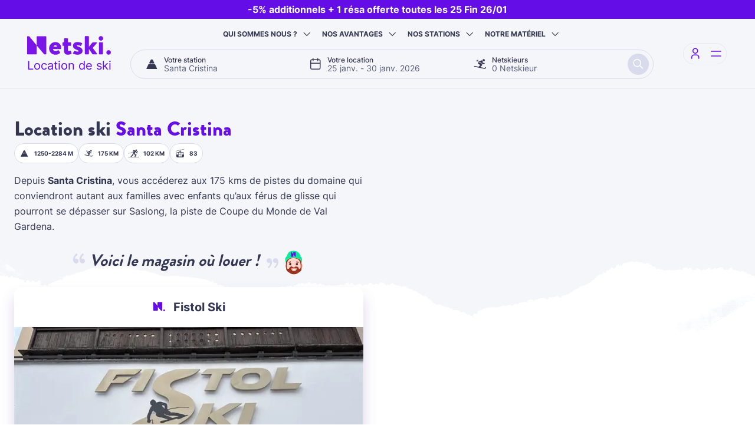

--- FILE ---
content_type: text/html; charset=UTF-8
request_url: https://www.netski.com/fr/stations/santa-cristina
body_size: 12954
content:
<!DOCTYPE html>
<html lang="fr">

<head>
	<meta charset="UTF-8">
	<title>Location Ski Santa Cristina Netski 2025</title>
<meta name="Description" content="Location de skis Santa Cristina. Facile et rapide, avec Netski bénéficiez de 10% à 50% de remise sur votre location de matériel de ski." />
<meta name="keywords" content="" />
<meta name="robots" content="index, follow" />
<meta name="google-site-verification" content="imvzGc-OrUOKIToM-Uchn_aIb_UIQEBh43IUJEAfWzM" />
<link rel="canonical" href="https://www.netski.com/fr/stations/santa-cristina" />
<link rel="alternate" hreflang="fr" href="https://www.netski.com/fr/stations/santa-cristina" />
<link rel="alternate" hreflang="en" href="https://www.netski.com/en/resorts/santa-cristina" />
<link rel="alternate" hreflang="es" href="https://www.netski.com/es/estacions-de-esqui/santa-cristina" />
<link rel="alternate" hreflang="de" href="https://www.netski.com/de/wintersportorte/santa-cristina" />
<link rel="alternate" hreflang="it" href="https://www.netski.com/it/stazioni/santa-cristina" />
<link rel="alternate" hreflang="nl" href="https://www.netski.com/nl/skioorden/santa-cristina" />
<link rel="alternate" hreflang="x-default" href="https://www.netski.com/fr/stations/santa-cristina" />

<meta property="og:title" content="Location Ski Santa Cristina Netski 2025" />
<meta property="og:type" content="siteweb" />
<meta property="og:image" content="https://static.netski.com/netski/images/bg/slide/base.jpg" />
<meta property="og:url" content="https://www.netski.com/fr/stations/santa-cristina" />	<meta name="viewport" content="width=device-width, initial-scale=1.0">
	<meta http-equiv="Content-Type" content="text/html; charset=UTF-8">

	<link rel="apple-touch-icon" sizes="180x180" href="/apple-touch-icon.png">
	<link rel="icon" type="image/png" sizes="32x32" href="/favicon-32x32.png">
	<link rel="icon" type="image/png" sizes="16x16" href="/favicon-16x16.png">
	<link rel="manifest" href="/site.webmanifest">
	<link rel="mask-icon" href="/safari-pinned-tab.svg" color="#5bbad5">
	<meta name="msapplication-TileColor" content="#da532c">
	<meta name="theme-color" content="#ffffff">

	<link rel="preconnect" href="https://static.netski.com">
	<link rel="dns-prefetch" href="https://static.netski.com">
	<link rel="stylesheet" media="screen" href="https://static.netski.com/apps/netski2/dist/resort-DdeRD2Y9.css"/>
<link rel="modulepreload" href="https://static.netski.com/apps/netski2/dist/global-BSUM-GXS.js"/>
<link rel="modulepreload" href="https://static.netski.com/apps/netski2/dist/motor-jvhtz1Eh.js"/>
<link rel="modulepreload" href="https://static.netski.com/apps/netski2/dist/utils-DcCXjNM1.js"/>
<link rel="modulepreload" href="https://static.netski.com/apps/netski2/dist/watchMediaBp-bRDNKRpc.js"/>
<link rel="modulepreload" href="https://static.netski.com/apps/netski2/dist/popover-BQM1yylf.js"/>
<link rel="modulepreload" href="https://static.netski.com/apps/netski2/dist/tooltip-C7ivCMUj.js"/>
<link rel="modulepreload" href="https://static.netski.com/apps/netski2/dist/offcanvas-BdRvu4QR.js"/>
<link rel="modulepreload" href="https://static.netski.com/apps/netski2/dist/sprintf.min-CutLj4yN.js"/>
<link rel="modulepreload" href="https://static.netski.com/apps/netski2/dist/litepicker.umd-D_YV_pvX.js"/>
<link rel="modulepreload" href="https://static.netski.com/apps/netski2/dist/tooltip-CurESuea.js"/>
<script type="module" src="https://static.netski.com/apps/netski2/dist/src/js/error-js.js-DcJTUB4z.js" crossorigin defer></script>
<link as="style" href="https&#x3A;&#x2F;&#x2F;api.mapbox.com&#x2F;mapbox-gl-js&#x2F;v3.15.0&#x2F;mapbox-gl.css" rel="preload">
<link as="script" href="https&#x3A;&#x2F;&#x2F;api.mapbox.com&#x2F;mapbox-gl-js&#x2F;v3.15.0&#x2F;mapbox-gl.js" rel="preload">
<link as="script" href="https&#x3A;&#x2F;&#x2F;api.mapbox.com&#x2F;search-js&#x2F;v1.5.0&#x2F;web.js" rel="preload">
</head>

<body class="">

	<!--=== Header ===-->
	<header id="header" class="bg-light">
	
<section class="header-promo promo-default">
    <div class="title">-5% additionnels + 1 résa offerte toutes les 25 Fin 26/01</div>
</section>
	
	<nav class="navbar navbar-expand-lg">
		<div class="container container-full-xl px-3">
			<div class="navbar-sld">
				<a  class="navbar-brand" href="&#x2F;fr" title="Netski&#x20;Santa&#x20;Cristina">
                <span class="logo"></span>
                <span class="visually-hidden">Netski</span>
                <span class="sub">Location de ski</span>
            </a>
			</div>
			<div class="navbar-main">
				<div class="offcanvas offcanvas-top bg-primary" tabindex="-1" id="offcanvasNavbar" aria-labelledby="offcanvasNavbarLabel">
                <div class="offcanvas-header">
                    <div class="offcanvas-title" id="offcanvasNavbarLabel">
                        <span class="logo mt-1"></span>
                        <span class="visually-hidden">Netski</span>
                    </div>
                    <button type="button" class="btn-close" data-bs-dismiss="offcanvas" aria-label="Close"></button>
                </div>
                <div class="offcanvas-body justify-content-center px-lg-5 ">
                    <ul class="navbar-nav align-items-center gap-4"><li class="nav-item m-lg-auto">
                    <a  class="nav-link" href="&#x2F;fr&#x2F;qui-sommes-nous" title="Qui&#x20;sommes&#x20;nous&#x20;&#x3F;">
                        <span class="icon icon-netski me-2"></span>
                        Qui sommes nous ?
                    </a>
                </li>
<li class="nav-item m-lg-auto">
                    <a  class="nav-link" href="&#x2F;fr&#x2F;nos-avantages" title="Nos&#x20;avantages">
                        <span class="icon icon-discount me-2"></span>
                        Nos avantages
                    </a>
                </li>
<li class="nav-item m-lg-auto">
                    <a  class="nav-link" href="&#x2F;fr&#x2F;stations" title="Nos&#x20;stations">
                        <span class="icon icon-mountain me-2"></span>
                        Nos stations
                    </a>
                </li>
<li class="nav-item m-lg-auto">
                    <a  class="nav-link" href="&#x2F;fr&#x2F;materiel-ski-snowboard" title="Notre&#x20;mat&#xE9;riel">
                        <span class="icon icon-ski-paire me-2"></span>
                        Notre matériel
                    </a>
                </li></ul>
                </div>
            </div>
				<section id="motorContainer" class="motor-container">
                <div class="motor" id="motorWidget">
                    <div  class="drop-item&#x20;group-resort&#x20;input-group" data-target="resort" id="drop_item_resort">
                    <span class="icon icon-mountain"></span>
                    <div class="form-group">
                        <label  class="form-label" for="motor_resort">Votre station</label>
                        <input  autocomplete="off" class="form-control" id="motor_resort" name="resort" placeholder="O&#xF9;&#x20;partez-vous&#x20;skier&#x20;&#x3F;" readonly="true" type="text" value="Santa&#x20;Cristina">
                    </div>
                </div><div  class="drop-item&#x20;group-date&#x20;input-group" data-target="date" id="drop_item_date">
                    <span class="icon icon-calendar"></span>
                    <div class="form-group">
                        <label  class="form-label" for="motor_date">Votre location</label>
                        <input  autocomplete="off" class="form-control" id="motor_date" name="date" placeholder="Premier&#x20;jour&#x20;-&#x20;dernier&#x20;jour" readonly="true" type="text" value="25&#x20;janv.&#x20;-&#x20;30&#x20;janv.&#x20;2026">
                    </div>
                </div><div  class="drop-item&#x20;group-skier&#x20;input-group" data-target="skier" id="drop_item_skier">
                    <span class="icon icon-ski"></span>
                    <div class="form-group">
                        <label  class="form-label" for="motor_skier">Netskieurs</label>
                        <input  autocomplete="off" class="form-control" id="motor_skier" name="skier" placeholder="Combien&#x20;&#xEA;tes-vous&#x20;&#x3F;" readonly="true" type="text" value="0&#x20;Netskieur">
                    </div>
                </div>
                    <button type="button" class="btn btn-primary" disabled id="validMotor" aria-label="Search">
                        <span class="icon icon-search"></span>
                    </button>
                </div>
                <form id="motorForm">
                    <input type="hidden" name="resort_id" id="motor_resort_id" value="1411"><input type="hidden" name="shop_id" id="motor_shop_id" value="0"><input type="hidden" name="skier&#x5B;woman&#x5D;" id="motor_skier_woman" data-type="woman" data-age="1" value="0"><input type="hidden" name="skier&#x5B;man&#x5D;" id="motor_skier_man" data-type="man" data-age="1" value="0"><input type="hidden" name="skier&#x5B;teen&#x5D;" id="motor_skier_teen" data-type="teen" data-age="2" value="0"><input type="hidden" name="skier&#x5B;child&#x5D;" id="motor_skier_child" data-type="child" data-age="3" value="0"><input type="hidden" name="skier&#x5B;baby&#x5D;" id="motor_skier_baby" data-type="baby" data-age="5" value="0"><input type="hidden" name="first_day" id="motor_first_day" value="2026-01-25"><input type="hidden" name="duration" id="motor_duration" value="6">
                </form>
                <div class="form-drop" id="formDrop">
                <div class="motor-drop drop-resort" id="drop_resort">
    <div class="drop-header">
        <div class="drop-header-title">
            <span class="logo mt-1"></span>
            <span class="visually-hidden">Netski</span>
        </div>
        <button type="button" class="btn-close close-drop" aria-label="Close"></button>
    </div>
    <div class="drop-form">
        <div class="input-icon form-floating input-resort-drop">
            <span class="icon icon-search"></span>
            <input type="text" name="resort" id="motor_resort_drop" autocomplete="off" class="form-control" placeholder="Votre&#x20;station">
            <label for="motor_resort_drop">Votre station</label>
        </div>
    </div>
    <div class="drop-body" id="resort-results">
        <div id="motor_resorts" class="drop-results drop-shadow"></div>
    </div>
</div>
                <div class="motor-drop drop-date" id="drop_date">
    <div class="drop-header">
        <div class="drop-header-title">
            <span class="logo mt-1"></span>
            <span class="visually-hidden">Netski</span>
        </div>
        <button type="button" class="btn-close close-drop" aria-label="Close"></button>
    </div>
    <div class="drop-body">
        <div class="drop-recap open-drop mb-3" data-target="resort">
    <label>Votre station</label>
    <span class="motor-choice" data-value="resort">Santa Cristina</span>
</div>
        <div class="drop-shadow">
            <div class="mb-3 fw-bold d-lg-none">Votre location</div>
            <div class="d-flex flex-column align-items-center text-center fs-14 mb-2">
                <span class="text-primary fw-bold " id="pickerInfo">Merci de sélectionner votre 1<sup>er</sup> jour de ski</span>
                <span class="text-muted" id="offerPicker">7ème jour offert dans tous les Netski en France !</span>
            </div>
            <div id="litepicker"></div>
        </div>
    </div>
    <div class="drop-action">
        <button type="button" class="btn btn-primary btn-lg d-flex justify-content-center align-items-center" disabled id="btn_date">
            <span>Choisissez vos dates</span>
            <span class="icon icon-arrow-right ms-2 fs-6"></span>
        </button>
    </div>
</div>
                <div class="motor-drop drop-shop" id="drop_shop">
    <div class="drop-header">
        <div class="drop-header-title">
            <span class="logo mt-1"></span>
            <span class="visually-hidden">Netski</span>
        </div>
        <button type="button" class="btn-close close-drop" aria-label="Close"></button>
    </div>
    <div class="drop-body" id="shop-results">
        <div class="drop-recap open-drop mb-3" data-target="date">
    <label>Votre location</label>
    <span class="motor-choice" data-value="date">25 janv. - 30 janv. 2026</span>
</div>
        <div class="h2 text-center m-0">
            <span class="motor-choice text-primary" data-value="resort"></span>
            <span id="shop_drop_count"></span>
        </div>

        <div class="h2 skiman-info">
            <span id="shop_drop_ask">Chez qui souhaitez-vous louer ?</span>
        </div>
        <div id="motor_shops" class="drop-results"></div>
    </div>
</div>
                <div class="motor-drop drop-skier" id="drop_skier">
    <div class="drop-header">
        <div class="drop-header-title">
            <span class="logo mt-1"></span>
            <span class="visually-hidden">Netski</span>
        </div>
        <button type="button" class="btn-close close-drop" aria-label="Close"></button>
    </div>
    <div class="drop-body">
        <div class="drop-recap open-drop mb-3" data-target="shop">
    <label>Votre magasin</label>
    <span class="motor-choice" data-value="shop"></span>
</div>
        <div class="drop-recap open-drop mb-3" data-target="date">
    <label>Votre location</label>
    <span class="motor-choice" data-value="date">25 janv. - 30 janv. 2026</span>
</div>
        <div id="motor_skiers" class="drop-shadow"><div class="skier-count" id="count_skier_woman">
	<div class="type">
		<span class="icon icon-ski"></span>
		<div class="label catalog-entry-woman">
			Femme <span>15 ans et plus</span>
		</div>
	</div>
	<div class="count">
		<button type="button" class="count-skier count-down disabled" data-quantity="-1" data-type="woman" data-age="1">-</button>
		<span class="">0</span>
		<button type="button" class="count-skier count-up " data-quantity="1" data-type="woman" data-age="1">+</button>
	</div>
</div>
<div class="skier-count" id="count_skier_man">
	<div class="type">
		<span class="icon icon-ski"></span>
		<div class="label catalog-entry-man">
			Homme <span>15 ans et plus</span>
		</div>
	</div>
	<div class="count">
		<button type="button" class="count-skier count-down disabled" data-quantity="-1" data-type="man" data-age="1">-</button>
		<span class="">0</span>
		<button type="button" class="count-skier count-up " data-quantity="1" data-type="man" data-age="1">+</button>
	</div>
</div>
<div class="skier-count" id="count_skier_teen">
	<div class="type">
		<span class="icon icon-junior"></span>
		<div class="label catalog-entry-teen">
			Junior <span>de 11 à 14 ans</span>
		</div>
	</div>
	<div class="count">
		<button type="button" class="count-skier count-down disabled" data-quantity="-1" data-type="teen" data-age="2">-</button>
		<span class="">0</span>
		<button type="button" class="count-skier count-up " data-quantity="1" data-type="teen" data-age="2">+</button>
	</div>
</div>
<div class="skier-count" id="count_skier_child">
	<div class="type">
		<span class="icon icon-kids"></span>
		<div class="label catalog-entry-child">
			Kid <span>de 6 à 10 ans</span>
		</div>
	</div>
	<div class="count">
		<button type="button" class="count-skier count-down disabled" data-quantity="-1" data-type="child" data-age="3">-</button>
		<span class="">0</span>
		<button type="button" class="count-skier count-up " data-quantity="1" data-type="child" data-age="3">+</button>
	</div>
</div>
<div class="skier-count" id="count_skier_baby">
	<div class="type">
		<span class="icon icon-baby"></span>
		<div class="label catalog-entry-baby">
			Netski.Rikiki <span>de 3 à 5 ans</span>
		</div>
	</div>
	<div class="count">
		<button type="button" class="count-skier count-down disabled" data-quantity="-1" data-type="baby" data-age="5">-</button>
		<span class="">0</span>
		<button type="button" class="count-skier count-up " data-quantity="1" data-type="baby" data-age="5">+</button>
	</div>
</div></div>
    </div>
    <div class="drop-action">
        <button type="button" class="btn btn-primary btn-lg" disabled id="btn_quantity">Sélectionnez les Netskieurs</button>
    </div>
</div>
            </div>
            </section>
			</div>
			<div class="navbar-sld justify-content-end align-items-center navbar-btn">
				<div class="dropdown" id="drpAccount">
    <a href="/fr/mon-compte" class="nav-icon dropdown-toggle caret-ident valid-step" data-bs-toggle="dropdown" data-bs-auto-close="outside" role="button" aria-expanded="false" title="Mon&#x20;compte">
        <span class="icon icon-user"></span>
        <span class="visually-hidden">Mon compte</span>
    </a>
    <div class="dropdown-menu shadow-sm dropdown-menu-login dropdown-menu-end" id="dropdown-menu-login">
    <div class="fs-3 mb-3 fw-bold text-center">Mon compte</div>
    <form class="needs-validation" id="d_loginForm" method="POST" name="loginForm" novalidate="1" role="form">
        <div class="form-group form-floating mb-3">
            <input type="email" name="email" id="d_login_email" placeholder="Email" required class="form-control">
            <label class="form-label required" for="d_login_email">Email</label>
        </div>
        <div class="form-group form-floating mb-3">
            <input type="password" name="password" id="d_login_password" placeholder="Mot&#x20;de&#x20;passe" required class="form-control">
            <label class="form-label required" for="d_login_password">Mot de passe</label>
        </div>
        <div class="d-flex justify-content-end mb-2">
            <a href="/fr/mon-compte/mot-de-passe-oublie">Mon mot de passe</a>
        </div>
        <div class="d-grid">
            <input type="hidden" name="login_csrf" id="d_login_csrf">
            <input type="submit" name="loginBtn" id="d_login_button" class="btn btn-lg btn-primary" value="Je me connecte">
        </div>
        <hr />
        <div class="text-center mt-2">
            Nouveau sur Netski ?
            <a href="/fr/mon-compte/creer-un-compte">Inscrivez-vous</a>
        </div>
    </form>
</div>
</div>


				<button class="navbar-toggler" data-bs-toggle="offcanvas" type="button" data-bs-target="#offcanvasNavbar" aria-controls="offcanvasNavbar" aria-label="Toggle navigation">
				<span class="burger">
					<span></span>
				</span>
			</button>
			</div>
		</div>
	</nav>
	
</header>	<!--=== End Header ===-->

	<!--=== Main ===-->
	<main id="main" class="bg-mnt mnt-top">
		
<div class="container container-full-xxl py-4 py-lg-5">
	<div class="row">

		<div class="col-12 col-lg-6">
			<div class="mb-4">
				<h1 class="h2 sp-primary mb-1">
				Location ski <span>Santa Cristina</span>				</h1>
					<div class="bull-infos mount-infos">
						<a  class="fw-bold&#x20;info" data-bs-placement="top" data-bs-title="Altitude" data-bs-toggle="tooltip" role="button" tabindex="0">
                    <span class="icon icon-mountain me-2"></span>
                    1250-2284 m
                </a> 	<a  class="fw-bold&#x20;info" data-bs-placement="top" data-bs-title="Ski&#x20;alpin" data-bs-toggle="tooltip" role="button" tabindex="0">
                    <span class="icon icon-ski me-2"></span>
                    175 Km
                </a> 	<a  class="fw-bold&#x20;info" data-bs-placement="top" data-bs-title="Ski&#x20;Nordique" data-bs-toggle="tooltip" role="button" tabindex="0">
                    <span class="icon icon-ski-fond me-2"></span>
                    102 Km
                </a> 	<a  class="fw-bold&#x20;info" data-bs-placement="top" data-bs-title="Remont&#xE9;es" data-bs-toggle="tooltip" role="button" tabindex="0">
                    <span class="icon icon-ski-lift me-2"></span>
                    83
                </a>
				</div>				<div class="text-justified mt-3">
					<p>Depuis <strong>Santa Cristina</strong>, vous accéderez aux 175 kms de pistes du domaine qui conviendront autant aux familles avec enfants qu’aux férus de glisse qui pourront se dépasser sur Saslong, la piste de Coupe du Monde de Val Gardena.</p>				</div>
			</div>

			<div class="h3 skiman-info"><span>Voici le magasin où louer !</span></div>
<div class="mb-5" id="shopsContainer"><div class="card card-context shadow shop-card mb-4" id="cardshop_2234">
	<div  class="align-items-center&#x20;card-header&#x20;d-flex&#x20;justify-content-center&#x20;selectable" data-target="btnshop_2234">
		<span class="netmark primary fs-5 fw-bold card-title lh-1">
			Fistol Ski
		</span>
	</div>
	<div class="card-image lazy" data-bg="https://static.netski.com/media-resize/[base64]">
			<div class="rating"><span>★</span> 4.6/5</div>
	</div>
	<div class="card-body">
		<div class="row row-cols-1 row-cols-md-2 fs-14 mb-3">
			<div class="col">
				<address>Via Dursan 111<br />39047 Santa Cristina</address>
				
			</div>
			<div class="col">
				<b class="mb-1">Horaires du magasin</b>
				<span class="d-block lh-sm small">Lundi-Dimanche : 08:30-12:00/15:00-18:30</span>
			</div>
		</div>
		<div class="d-lg-flex justify-content-between align-items-center">
			<div class="shop-services bull-infos mb-3">
				
			</div>
			<div class="ms-lg-4  shop-select-icons mb-3 text-right">
				<a  class="btn&#x20;btn-outline-primary&#x20;ms-auto&#x20;order-2" href="&#x2F;fr&#x2F;stations&#x2F;santa-cristina&#x2F;rino-et-klaus-2" title ="Fistol&#x20;Ski"><span class="icon icon-information"></span></a>
				<a  class="btn&#x20;btn-outline-primary&#x20;disabled&#x20;show-on-map" data-bs-toggle="tooltip" data-shop="2234" href="&#x23;" title ="Voir&#x20;sur&#x20;le&#x20;plan"><span class="icon icon-map fs-4"></span></a>
			</div>
		</div>
		
		<button  class="align-items-center&#x20;book-shop&#x20;btn&#x20;btn-lg&#x20;btn-primary&#x20;d-flex&#x20;justify-content-center&#x20;w-100" data-shop="2234" id="btnshop_2234" title="Fistol&#x20;Ski" type="button">Je choisis ce magasin <span class="icon icon-arrow-right ms-2 fs-6"></span></button>
	</div>
</div></div>
			<h2 class="sp-primary">
			La station <span>Santa Cristina</span>			</h2>
			<p class="text-justified">
				<p>C’est au cœur du Trentin, dans le Tyrol, que se situe la petite commune de Santa Cristina Val Gardena. Comptant 2000 habitants à l’année, elle devient l’hiver <strong>une station de ski réputée</strong>.</p>
<p><strong>Une station de ski entre nature et tradition </strong></p>
<p>Dans ce petit village situé au milieu d’une nature verdoyante et florissante, vous pourrez découvrir les traditions et l’hospitalité de la région. Très accueillants, les quelques 2000 habitants se font toujours une joie de recevoir les vacanciers ayant l’envie de se ressourcer dans leurs montagnes.</p>
<p>La vie culturelle et les traditions folkloriques tiennent encore une place très importante à Santa Cristina. Leur chœur et leur fanfare datent de plusieurs dizaines d’années et les associations mettent un point d’honneur à organiser des célébrations plusieurs fois par an.</p>
<p><strong>Le domaine skiable </strong><strong>Dolomiti Superski</strong></p>
<p>Entre le centre de ski de fond de Monte Pana et l’accès à l’immense domaine de Dolomiti Superski, les skieurs ne seront vraiment pas en reste. Le domaine voisin, Alpe di Siusi, comptabilise 175km de pistes pour tous les niveaux.</p>
<p>Pour ceux qui souhaitent skier en famille et partir à la découverte de somptueux paysages, le « Tour delle Streghe » est un itinéraire en sept étapes, spécialement conçu dans ce but et au cours duquel parents et enfants ne manqueront pas de se créer des souvenirs en commun et partager de bons moments.</p>
<p>Coté nouvelles glisses et pour les amateurs de freestyle, <strong>la station est dotée d’un snowpark</strong> situé à 2158 mètres d’altitude : le Piz Sella. Avec ses 750 mètres de long, il est parfait pour que les débutants travaillent leur glisse mais également pour que les skieurs avancés peaufinent leurs figures.</p>
<p><strong>Bon à savoir</strong></p>
<p>-          Une station pleine de traditions à découvrir</p>
<p>-          Un immense domaine de ski de fond</p>
<p>-          Des pistes alpines pour tous les niveaux</p>
<p>Pour votre <strong>location de skis à Santa Cristina</strong>, pensez Netski ! En réservant à l’avance sur Netski.com, vous profiterez de nos offres tout l'hiver. </p>			</p>

			<p class="text-justified">
							</p>
		</div>
		<div class="col-12 col-lg-6 d-none d-lg-block">
			<div id="gmapresort" class="map-resort map-sticky"></div>
		</div>
	</div>
</div>
<div class="bd-reviews bd-slide-full bg-mnt">
    <div class="container container-full-xxl py-5">
        <div class="d-flex flex-wrap mb-2">
            <span class="h2 netmark primary sp-primary"><span>Nos avis clients</span> parlent d'eux-même.</span>
            <div class="splide__nav ms-auto" data-target="splideReviews">
                <button class="splide__nav_arrow splide__nav_prev" type="button" aria-label="Previous slide">
                    <span class="icon icon-prev text-primary"></span>
                </button>
                <button class="splide__nav_arrow splide__nav_next" type="button" aria-label="Next slide">
                    <span class="icon icon-next text-primary"></span>
                </button>
            </div>
        </div>
        <section class="splide" id="splideReviews" aria-label="Netski Reviews">
            <div class="splide__track">
                <div class="splide__list">
                    <div class="splide__slide">
    <div class="card review-item shadow h-100">
        <div class="d-flex mb-3 align-items-center justify-content-center">
            <span class="google-mark"><svg width='60' height='60' viewBox="0 0 24 24" fill="none" xmlns="http://www.w3.org/2000/svg">
<path d="M22.56 12.25C22.56 11.47 22.49 10.72 22.36 10H12V14.26H17.92C17.66 15.63 16.88 16.79 15.71 17.57V20.34H19.28C21.36 18.42 22.56 15.6 22.56 12.25Z" fill="#4285F4"/>
<path d="M12.0001 23C14.9701 23 17.4601 22.02 19.2801 20.34L15.7101 17.57C14.7301 18.23 13.4801 18.63 12.0001 18.63C9.14005 18.63 6.71005 16.7 5.84005 14.1H2.18005V16.94C3.99005 20.53 7.70005 23 12.0001 23Z" fill="#34A853"/>
<path d="M5.84 14.0899C5.62 13.4299 5.49 12.7299 5.49 11.9999C5.49 11.2699 5.62 10.5699 5.84 9.90995V7.06995H2.18C1.43 8.54995 1 10.2199 1 11.9999C1 13.7799 1.43 15.4499 2.18 16.9299L5.03 14.7099L5.84 14.0899Z" fill="#FBBC05"/>
<path d="M12.0001 5.38C13.6201 5.38 15.0601 5.94 16.2101 7.02L19.3601 3.87C17.4501 2.09 14.9701 1 12.0001 1C7.70005 1 3.99005 3.47 2.18005 7.07L5.84005 9.91C6.71005 7.31 9.14005 5.38 12.0001 5.38Z" fill="#EA4335"/>
</svg>
</span>
        </div>
        <div class="d-flex gap-3 align-items-center justify-content-center">
            <span class="rating-score">4.6</span>
            <div class="star-rating " aria-label="4.6/5" role="img">
	<div aria-hidden="true"><span style="width:90%"></span></div>
</div>
        </div>
    </div>
</div>
                    <div class="splide__slide">
    <div class="card review-item shadow h-100">
        <div class="d-flex gap-3 mb-2 align-items-center">
            <img data-src="https://lh3.googleusercontent.com/a/ACg8ocITgS4MmL88xYZzqF3wdbUNohagFdd2hAUpLUtSl9U8SP8V6Q=s128-c0x00000000-cc-rp-mo-ba5" class="lazy" width='60' height='60' alt="Stefano&#x20;Gambadori">
            <div class="d-flex flex-grow-1 flex-column">
                <span class="fw-bold">Stefano Gambadori</span>
                <div class="star-rating google" aria-label="5.0/5" role="img">
	<div aria-hidden="true"><span style="width:100%"></span></div>
</div>
            </div>
        </div>
        <p class="m-0 fs-10 small text-muted lh-base">Professionnel
Aimable
Très honnête
Je reviendrai sans hésiter et je recommande</p>
    </div>
</div><div class="splide__slide">
    <div class="card review-item shadow h-100">
        <div class="d-flex gap-3 mb-2 align-items-center">
            <img data-src="https://lh3.googleusercontent.com/a/ACg8ocLUqA2srlX6hazomOGxlVm01dtXh1dO_SF7fFUDmkEostdHIQ=s128-c0x00000000-cc-rp-mo" class="lazy" width='60' height='60' alt="Markus&#x20;Zimmermann">
            <div class="d-flex flex-grow-1 flex-column">
                <span class="fw-bold">Markus Zimmermann</span>
                <div class="star-rating google" aria-label="5.0/5" role="img">
	<div aria-hidden="true"><span style="width:100%"></span></div>
</div>
            </div>
        </div>
        <p class="m-0 fs-10 small text-muted lh-base">Service fantastique ! Ma fixation de ski a cassé sur le Saslong. Je pensais que ma journée de ski était fichue. E&#8230;</p>
    </div>
</div><div class="splide__slide">
    <div class="card review-item shadow h-100">
        <div class="d-flex gap-3 mb-2 align-items-center">
            <img data-src="https://lh3.googleusercontent.com/a-/ALV-UjWYPXFZLsTG07q3nc7JzlWTRDlfg_V0bLSkJ10egjR2sJRmHnU=s128-c0x00000000-cc-rp-mo-ba3" class="lazy" width='60' height='60' alt="Kristina&#x20;Gunina">
            <div class="d-flex flex-grow-1 flex-column">
                <span class="fw-bold">Kristina Gunina</span>
                <div class="star-rating google" aria-label="5.0/5" role="img">
	<div aria-hidden="true"><span style="width:100%"></span></div>
</div>
            </div>
        </div>
        <p class="m-0 fs-10 small text-muted lh-base">Je suis ravi d'avoir trouvé cette location de skis recommandée par notre hôte. Réserver en ligne ou sur place est&#8230;</p>
    </div>
</div><div class="splide__slide">
    <div class="card review-item shadow h-100">
        <div class="d-flex gap-3 mb-2 align-items-center">
            <img data-src="https://lh3.googleusercontent.com/a/ACg8ocKBwQOmeCGcCZdo4XO2TyPMEnMgZSevMplwNLCfCah4T43WwNA=s128-c0x00000000-cc-rp-mo" class="lazy" width='60' height='60' alt="Pietro&#x20;Aimar">
            <div class="d-flex flex-grow-1 flex-column">
                <span class="fw-bold">Pietro Aimar</span>
                <div class="star-rating google" aria-label="1.0/5" role="img">
	<div aria-hidden="true"><span style="width:20%"></span></div>
</div>
            </div>
        </div>
        <p class="m-0 fs-10 small text-muted lh-base">Traité à la hâte, 60€ aussi pour un ski et une chaussure comme s'ils allaient me les donner gratuitement.</p>
    </div>
</div><div class="splide__slide">
    <div class="card review-item shadow h-100">
        <div class="d-flex gap-3 mb-2 align-items-center">
            <img data-src="https://lh3.googleusercontent.com/a/ACg8ocJDon6kZuknelOKOzYk1OHRtxC5crY2WGdtaAP5DYvFTQjxyA=s128-c0x00000000-cc-rp-mo" class="lazy" width='60' height='60' alt="Marc&#x20;Gundelach">
            <div class="d-flex flex-grow-1 flex-column">
                <span class="fw-bold">Marc Gundelach</span>
                <div class="star-rating google" aria-label="5.0/5" role="img">
	<div aria-hidden="true"><span style="width:100%"></span></div>
</div>
            </div>
        </div>
        <p class="m-0 fs-10 small text-muted lh-base">Une entreprise de location de ski très serviable et sympathique.
Nous sommes des clients réguliers et aimons reve&#8230;</p>
    </div>
</div><div class="splide__slide">
    <div class="card review-item shadow h-100">
        <div class="d-flex gap-3 mb-2 align-items-center">
            <img data-src="https://lh3.googleusercontent.com/a-/ALV-UjXmLm3ApVdeQXVGftBOSoWewChgUdqeagMK-nbJdI4AuLBuS6c=s128-c0x00000000-cc-rp-mo" class="lazy" width='60' height='60' alt="E&#x20;M">
            <div class="d-flex flex-grow-1 flex-column">
                <span class="fw-bold">E M</span>
                <div class="star-rating google" aria-label="5.0/5" role="img">
	<div aria-hidden="true"><span style="width:100%"></span></div>
</div>
            </div>
        </div>
        <p class="m-0 fs-10 small text-muted lh-base">Des gars extrêmement serviables, un très bon prix et une qualité et un prix bien meilleurs que ceux de la locatio&#8230;</p>
    </div>
</div>
                </div>
            </div>
        </section>
    </div>
</div><div class="bd-massif-resorts">
	<div class="container container-full-xxl py-4 py-xl-5">
		<div class="row g-0 rounded-3 overflow-hidden align-items-center">
			<div class="col-xl-6 order-xl-2 d-none d-xl-block">
				<div class="lazy dv-img down-xl gd" data-bg="https://static.netski.com/media-resize/eyJhdXRvV2VicCI6dHJ1ZSwiYnVja2V0Ijoic2tpc2V0LW1lZGlhcyIsImtleSI6Im1lZGlhLWdhbGxlcnlcL25ldHNraVwvYmxvY2tzXC9tZWRpYS02Njc1M2RmZjNiNjkyLmpwZyJ9"></div>
			</div>
			<div class="col-xl-6 p-xl-5">
				<div class="h2 sp-primary mb-2">Vous cherchez à louer vos skis à <br/><span>Santa Cristina</span> ?</div>
				<p>Découvrez nos autres stations du massif de <b>Dolomiti</b> : <a  href="&#x2F;fr&#x2F;stations&#x2F;cortina-d-ampezzo" title="Cortina&#x20;d&#x27;Ampezzo">Cortina d'Ampezzo</a>, <a  href="&#x2F;fr&#x2F;stations&#x2F;passo-tonale" title="Passo&#x20;Tonale">Passo Tonale</a>, <a  href="&#x2F;fr&#x2F;stations&#x2F;selva-gardena-wolkenstein" title="Selva&#x20;Gardena&#x20;-&#x20;Wolkenstein">Selva Gardena - Wolkenstein</a>.</p>
				<p>Chez Netski c'est Fast & easy !</p>
			</div>
		</div>
	</div>
</div><div class="bd-infos bg-white">
	<div class="container container-full-xxl py-4">
		<div class="row row-cols-1 row-cols-sm-2 row-cols-lg-4">
		<div class="bd-item col d-flex align-items-start py-4">
						<span class="icon-item icon icon-skiman"></span>
						<div class="ms-3">
							<span class="fs-6 fw-700 mb-1 fw-bold">Personnalisation</span>
							<p class="small text-muted m-0 lh-base">Une offre personnalisée selon votre pratique</p>
						</div>
					</div><div class="bd-item col d-flex align-items-start py-4">
						<span class="icon-item icon icon-message"></span>
						<div class="ms-3">
							<span class="fs-6 fw-700 mb-1 fw-bold">Contactez-nous</span>
							<p class="small text-muted m-0 lh-base">Sur Instagram, Facebook ou WhatsApp...</p>
						</div>
					</div><div class="bd-item col d-flex align-items-start py-4">
						<span class="icon-item icon icon-cancel"></span>
						<div class="ms-3">
							<span class="fs-6 fw-700 mb-1 fw-bold">Annulation gratuite</span>
							<p class="small text-muted m-0 lh-base">Annuler gratuitement jusqu'à la veille du retrait</p>
						</div>
					</div><div class="bd-item col d-flex align-items-start py-4">
						<span class="icon-item icon icon-lock"></span>
						<div class="ms-3">
							<span class="fs-6 fw-700 mb-1 fw-bold">Paiement sécurisé</span>
							<p class="small text-muted m-0 lh-base">Utilisation des dernières normes (3DS,…)</p>
						</div>
					</div>		</div>
	</div>
</div>	</main>
	<!--=== End Main ===-->

	<!--=== Footer ===-->
	<footer id="footer" class="bg-light border-bottom border-primary">
		<div class="container container-full-xl bg-light">
	<p class="fs-12 lh-1">
    * Toute réservation payée entre le 08/01/2026 au 26/01/2026 (inclus) est éligible à l'opération Crazy Netski! Une réservation confirmée
    non annulée sur 25 réservations payées sera désignée comme gagnante. La dite réservation gagnante sera remboursée dans la limite de 300€
    (montant total du panier de la réservation), hors frais bancaires éventuellement occasionnés par un paiement émis depuis un pays étranger ou dans une
    autre devise, dans les 7 jours francs suivants le dernier jour de ski et dans le moyen de paiement utilisé lors du règlement.
    La désignation de la réservation gagnante est assurée par un système informatique automatisé. La participation est limitée à 1
    réservation par adresse email. Les participations issues d'un outil informatique visant à manipuler le système informatisé de l'opération,
    seront automatiquement annulées. Remise non cumulable avec la remise octroyée par les autres codes promotionnels.
</p>
	<div class="d-flex flex-column flex-xl-row justify-content-between py-5">

		<div class="d-flex flex-column mb-4 footer-infos">
			<span class="logo mb-4"></span>
			<p>Vous savez sur quelle piste vous ❤ glisser, nous savons de quels skis vous avez besoin.</p>
			<ul class="footer-socials list-inline"><li class="list-inline-item">
	<a rel="publisher, nofollow, noopener, noreferrer" href="https://www.facebook.com/netski.social/" target="_blank" title="facebook">
		<span class="icon icon-facebook"></span>
		<span class="visually-hidden">Facebook</span>
	</a>
</li>
<li class="list-inline-item">
	<a rel="publisher, nofollow, noopener, noreferrer" href="https://www.instagram.com/netskisocial/" target="_blank" title="instagram">
		<span class="icon icon-instagram"></span>
		<span class="visually-hidden">Instagram</span>
	</a>
</li>
<li class="list-inline-item">
	<a rel="publisher, nofollow, noopener, noreferrer" href="https://web.whatsapp.com/send?phone=33187880200" target="_blank" title="whatsapp">
		<span class="icon icon-whatsapp"></span>
		<span class="visually-hidden">Whatsapp</span>
	</a>
</li>
<li class="list-inline-item">
	<a rel="publisher, nofollow, noopener, noreferrer" href="https://m.me/netski.social" target="_blank" title="messenger">
		<span class="icon icon-messenger"></span>
		<span class="visually-hidden">Messenger</span>
	</a>
</li></ul>		</div>

		<div class="footer-links row  row-cols-1 row-cols-sm-2 row-cols-md-3">
			<div class="col mb-4">

				<div class="h5 fw-medium">Infos Pratiques</div>
				<ul class="list-unstyled small">
					<li><a href="/fr/plan-du-site">Plan du site</a></li><li><a href="/fr/qui-sommes-nous">Qui sommes nous ?</a></li><li><a href="/fr/nos-avantages">Nos avantages</a></li><li><a href="/fr/proprietaire">Parrainage propriétaires</a></li><li><a href="/fr/mon-compte/identification">Se connecter</a></li>				</ul>
			</div>
			<div class="col">
				<div class="h5 fw-medium">Besoin d'aide ?</div>
				<ul class="list-unstyled small">
					<li><a href="/fr/contact">Ecrivez-nous</a></li>
					<li>Appellez-nous</li>
					<li><a href="tel:+331 87 88 02 00">+331 87 88 02 00</a></li>
					<li>Du lun. au dim. 09h-21h</li>
				</ul>
			</div>
			<div class="col">
				<div class="h5 fw-medium">Légal</div>
				<ul class="list-unstyled small">
				<li><a href="/fr/conditions-generales">CGV</a></li><li><a href="/fr/politique-confidentialite">Confidentialité</a></li><li><a href="/fr/mentions-legales">Mentions légales</a></li><li><a href="/fr/cookies-fr">Cookies</a></li>				</ul>
			</div>
		</div>
	</div>

	<div class="d-flex align-items-center justify-content-between small">
		<ul class="list-inline mb-0">
			<li class="list-inline-item">
				<a href="/fr" title="Netski">© 2026 Netski</a>			</li>
			<li class="list-inline-item">
				<a href="https://www.instagram.com/explore/tags/netski/" rel="publisher, nofollow, noopener, noreferrer" target="instagram">#Netski</a>
				<a href="https://www.instagram.com/explore/tags/netskicommunity/" rel="publisher, nofollow, noopener, noreferrer" target="instagram">#NetskiCommunity</a>
			</li>
		</ul>

		<ul class="list-inline mb-0">
			<li class="list-inline-item"> <div class="dropdown">
    <a href="#" class="text-decoration-none text-body dropdown-toggle" data-bs-toggle="dropdown" role="button" aria-expanded="false" title="Français">
        <img src="https://static.netski.com/apps/netski2/dist/fr-BAEbh5pY.svg"  alt="Fran&#xE7;ais" class="me-1" height="20" width="20" /> Français
    </a>
    <div class="dropdown-menu">
        <a href="/en" class="dropdown-item" title="English"><img src="https://static.netski.com/apps/netski2/dist/en-Bx4w-RLP.svg"  alt="en" class="me-2" height="20" width="20" /> English</a>
<a href="/es" class="dropdown-item" title="Español"><img src="https://static.netski.com/apps/netski2/dist/es-CVblI0tk.svg"  alt="es" class="me-2" height="20" width="20" /> Español</a>
<a href="/de" class="dropdown-item" title="Deutsch"><img src="https://static.netski.com/apps/netski2/dist/de-BqN5kzhM.svg"  alt="de" class="me-2" height="20" width="20" /> Deutsch</a>
<a href="/it" class="dropdown-item" title="Italiano"><img src="https://static.netski.com/apps/netski2/dist/it-_Y83XbO4.svg"  alt="it" class="me-2" height="20" width="20" /> Italiano</a>
<a href="/nl" class="dropdown-item" title="Nederlands"><img src="https://static.netski.com/apps/netski2/dist/nl-BsxTGklt.svg"  alt="nl" class="me-2" height="20" width="20" /> Nederlands</a>
    </div>
</div></li>
		</ul>
	</div>
</div>	</footer>
	<!--=== End Footer ===-->

	<div class="modal-wrapper" id="modals">
		<!--=== Modals ===-->
				<!--=== End Modals ===-->
	</div>

	<div class="toast-container position-fixed top-0 start-50 translate-middle-x p-3" id="contLiveToast"></div>

	<div class="loading-page" id="pageLoading">
		<div class="spinner-border text-primary" role="status">
			<span class="visually-hidden">Loading...</span>
		</div>
	</div>

	<button class="backToTop" id="backToTop" role="button" aria-label="back to top">
	<svg width='32' height='32' viewBox="0 0 32 32" xmlns="http://www.w3.org/2000/svg">
		<path d="M15.997 13.374l-7.081 7.081L7 18.54l8.997-8.998 9.003 9-1.916 1.916z"/>
	</svg>
	</button>

	<script>window.appConfig={"global":{"brand":"Netski","modeDev":false,"modeProd":true,"useBuild":true,"identity":null,"season":{"id":25,"name":"Saison 25","start_date":"2025-10-03","end_date":"2026-05-07","invoice_start_date":"2025-08-01","invoice_end_date":"2026-07-31","is_closed":false,"is_active":true,"previous_season_id":24,"product_season_id":25,"status":"ready"},"page":{"id":211,"add_params":[],"special":"resort","name":"Home page Resort","controller":"context","action":"resort","route":"home/context/resort","canonical":"https://www.netski.com/##lang##/{{route_resort}}/##resort##"},"app":{"name":"Netski","id":40,"ident":"netski","type":"Front"},"language":{"lang":"fr","code":"FR","name":"Français","locale":"fr_FR","tld_id":1,"tld":"com"},"staticUrl":"https://static.netski.com/apps/netski2/","mediasUrl":"https://static.netski.com/","rcpk":"6LcUB48oAAAAAMRQvdyXTc4pJi0kDbLvWYcSPD9j","mapbox":{"mapbox-css":"https://api.mapbox.com/mapbox-gl-js/v3.15.0/mapbox-gl.css","mapbox-js":"https://api.mapbox.com/mapbox-gl-js/v3.15.0/mapbox-gl.js","search-js":"https://api.mapbox.com/search-js/v1.5.0/web.js"}},"resort":{"map":{"lat":46.559155,"lng":11.719322,"zoom":16,"pitch":45,"bearing":0},"shops":{"2234":{"id":2234,"name":"Fistol Ski","trademark":"netski","address":"Via Dursan 111, 39047 Santa Cristina","street":"Via Dursan 111","district":null,"shopUrl":"rino-et-klaus-2","resortUrl":"santa-cristina","lat":46.557802,"lng":11.723105}}},"motor":{"motorConf":{"is_open":true,"duration":6,"durations":[1,2,3,4,5,6,7,8,9,10,11,12,13,14],"min_duration":1,"max_duration":14,"booking_date":"2026-01-22","open_date":"2026-01-23","close_date":"2026-05-07","first_day":"2026-01-25","last_day":"2026-01-30","days":[],"close_dates":[],"unavailable_dates":["2026-05-07"]}}};</script>
<script type="module" src="https://static.netski.com/apps/netski2/dist/src/js/resort.js-C3OQuXq_.js" crossorigin defer></script><!-- Tag Eulerian - simpletag - START -->
<script type="text/javascript">
	(function(e,a){var i=e.length,y=5381,k="script",s=window,v=document,o=v.createElement(k);for(;i;){i-=1;y=(y*33)^e.charCodeAt(i)}y="_EA_"+(y>>>=0);(function(e,a,s,y){s[a]=s[a]||function(){(s[y]=s[y]||[]).push(arguments);s[y].eah=e;};}(e,a,s,y));i=new Date/1E7|0;o.ea=y;y=i%26;o.async=1;o.src="//"+e+"/"+String.fromCharCode(97+y,122-y,65+y)+(i%1E3)+".js?2";s=v.getElementsByTagName(k)[0];s.parentNode.insertBefore(o,s);})("net1.netski.com","EA_push");
	var EA_datalayer = ['pagegroup', 'fr|home_page_resort', 'path', 'fr|context_resort|home_page_resort|santa_cristina'];
	EA_push(EA_datalayer);
</script>
<!-- Tag Eulerian - simpletag - END -->

<!-- Start Didomi script -->
<script type="text/javascript">window.gdprAppliesGlobally=true;(function(){function n(e){if(!window.frames[e]){if(document.body&&document.body.firstChild){var t=document.body;var r=document.createElement("iframe");r.style.display="none";r.name=e;r.title=e;t.insertBefore(r,t.firstChild)}else{setTimeout(function(){n(e)},5)}}}function e(r,i,o,c,s){function e(e,t,r,n){if(typeof r!=="function"){return}if(!window[i]){window[i]=[]}var a=false;if(s){a=s(e,n,r)}if(!a){window[i].push({command:e,version:t,callback:r,parameter:n})}}e.stub=true;e.stubVersion=2;function t(n){if(!window[r]||window[r].stub!==true){return}if(!n.data){return}var a=typeof n.data==="string";var e;try{e=a?JSON.parse(n.data):n.data}catch(t){return}if(e[o]){var i=e[o];window[r](i.command,i.version,function(e,t){var r={};r[c]={returnValue:e,success:t,callId:i.callId};n.source.postMessage(a?JSON.stringify(r):r,"*")},i.parameter)}}if(typeof window[r]!=="function"){window[r]=e;if(window.addEventListener){window.addEventListener("message",t,false)}else{window.attachEvent("onmessage",t)}}}e("__tcfapi","__tcfapiBuffer","__tcfapiCall","__tcfapiReturn");n("__tcfapiLocator");(function(e){var t=document.createElement("link");t.rel="preconnect";t.as="script";var r=document.createElement("link");r.rel="dns-prefetch";r.as="script";var n=document.createElement("link");n.rel="preload";n.as="script";var a=document.createElement("script");a.id="spcloader";a.type="text/javascript";a["async"]=true;a.charset="utf-8";var i="https://sdk.privacy-center.org/"+e+"/loader.js?target="+document.location.hostname;t.href="https://sdk.privacy-center.org/";r.href="https://sdk.privacy-center.org/";n.href=i;a.src=i;var o=document.getElementsByTagName("script")[0];o.parentNode.insertBefore(t,o);o.parentNode.insertBefore(r,o);o.parentNode.insertBefore(n,o);o.parentNode.insertBefore(a,o)})("c66c3430-46de-46a5-bd52-2292871b80ee")})();</script>
<!-- End of Didomi script -->

</body>
</html>


--- FILE ---
content_type: text/javascript
request_url: https://static.netski.com/apps/netski2/dist/popover-BQM1yylf.js
body_size: 394
content:
import{D as f,j as d}from"./utils-DcCXjNM1.js";import{r as h}from"./tooltip-CurESuea.js";var o={exports:{}};var g=o.exports,i;function T(){return i||(i=1,(function(p,E){(function(e,n){p.exports=n(h(),f())})(g,(function(e,n){const a="popover",u=".popover-header",c=".popover-body",l={...e.Default,content:"",offset:[0,8],placement:"right",template:'<div class="popover" role="tooltip"><div class="popover-arrow"></div><h3 class="popover-header"></h3><div class="popover-body"></div></div>',trigger:"click"},v={...e.DefaultType,content:"(null|string|element|function)"};class r extends e{static get Default(){return l}static get DefaultType(){return v}static get NAME(){return a}_isWithContent(){return this._getTitle()||this._getContent()}_getContentForTemplate(){return{[u]:this._getTitle(),[c]:this._getContent()}}_getContent(){return this._resolvePossibleFunction(this._config.content)}static jQueryInterface(t){return this.each(function(){const s=r.getOrCreateInstance(this,t);if(typeof t=="string"){if(typeof s[t]=="undefined")throw new TypeError(`No method named "${t}"`);s[t]()}})}}return n.defineJQueryPlugin(r),r}))})(o)),o.exports}var m=T();const C=d(m);export{C as P};


--- FILE ---
content_type: text/javascript
request_url: https://static.netski.com/apps/netski2/dist/src/js/resort.js-C3OQuXq_.js
body_size: 1101
content:
import"../../global-BSUM-GXS.js";import"../../motor-jvhtz1Eh.js";import{g as u,i as v,s as E,f as n,c as M,M as k}from"../../utils-DcCXjNM1.js";import{s as g}from"../../watchMediaBp-bRDNKRpc.js";import{P as y}from"../../popover-BQM1yylf.js";import{T as C}from"../../tooltip-C7ivCMUj.js";import"../../offcanvas-BdRvu4QR.js";import"../../sprintf.min-CutLj4yN.js";import"../../litepicker.umd-D_YV_pvX.js";import"../../tooltip-CurESuea.js";const L=u("resort","map",{})||{},w=u("resort","shops",{})||{},S=document.querySelectorAll('[data-bs-toggle="popover"]');[...S].map(e=>new y(e));const B=document.querySelectorAll('[data-bs-toggle="tooltip"]');[...B].map(e=>new C(e));const I=document.getElementById("gmapresort"),c=document.getElementById("shopsContainer"),i=c.querySelectorAll(".show-on-map"),p=c.querySelectorAll(".selectable");let a,d,f,l,s={mob:{instance:null,container:"gmapresortmodal"},desk:{instance:null,container:"gmapresort"}};Promise.all([v(),E({searchBox:!0})]).then(([e,t])=>{T(),f=t,document.addEventListener(g.eventName,o=>{m()}),m()});function T(){p.length&&p.forEach(e=>{e.addEventListener("click",t=>{t.preventDefault(),t.stopPropagation();let o=document.getElementById(e.dataset.target);return o&&o.click(),!1})})}function P(){i.length&&i.forEach(e=>{e.classList.add("disabled")})}function _(){l&&i.length&&i.forEach(e=>{e.classList.remove("disabled"),e.addEventListener("click",t=>{t.preventDefault(),t.stopPropagation();let o=parseInt(e.dataset.shop,10);return a==="mob"&&d?(d.show(),l.goToMarker(o)):l.goToMarker(o)&&b(I),!1})})}function m(){let e=g.is(">md")?"desk":"mob";e!==a&&(a=e,l=q())}function b(e){var t=e.getBoundingClientRect(),o=t.top+window.scrollY;document.body.classList.add("no-rollup"),window.scroll({top:o,left:0,behavior:"smooth"})}function q(){return s[a].instance===null&&(P(),a==="mob"&&D(),s[a].instance=new f.default(s[a].container,{searchBox:a!=="mob",fn:{getPopupContent:(e,t)=>A(e,t)}}),s[a].instance.setMap(L,w),s[a].instance.addEventListener("loaded",_),s[a].instance.addEventListener("openMarker",e=>{const{shop:t="0"}=e.detail||{};let o=c.querySelector("#cardshop_"+t);o&&b(o)})),s[a].instance}function A(e,t){const o=document.getElementById("btnshop_"+e),r=n("button",{class:"btn btn-primary btn-sm"},M("global_btn_rent_shop"));return o?r.addEventListener("click",h=>{h.stopPropagation(),o.click()}):(r.classList.add("disabled"),r.disabled=!0),n("div",{class:"marker-popup","data-shop-id":String(e)},[n("span",{class:"title"},t.properties.name),n("address",{},t.properties.address),r])}function x(){let e=document.getElementById("modalMap");return e||(e=n("div",{class:"modal",id:"modalMap",tabindex:"-1","aria-hidden":"true","data-bs-backdrop":"static"},[n("div",{class:"modal-dialog modal-fullscreen"},[n("div",{class:"modal-content"},[n("div",{class:"modal-body modal-body-map"},[n("button",{type:"button",class:"btn-close","data-bs-dismiss":"modal","aria-label":"Close"}),n("div",{class:"map-modal",id:"gmapresortmodal"})])])])]),document.getElementById("modals").append(e)),e}function D(){if(!d){let e=x();d=new k(e),e.addEventListener("shown.bs.modal",t=>{l&&l.map.resize()})}}


--- FILE ---
content_type: image/svg+xml
request_url: https://static.netski.com/apps/netski2/dist/cclose-BT7yrikE.svg
body_size: 456
content:
<?xml version="1.0" encoding="UTF-8"?>
<svg id="Calque_1" data-name="Calque 1" xmlns="http://www.w3.org/2000/svg" version="1.1" viewBox="0 0 18 15">
  <defs>
    <style>
      .cls-1 {
        fill: #d7dbec;
        stroke-width: 0px;
      }
    </style>
  </defs>
  <path class="cls-1" d="M3.9,0C5.7,0,8.3,1.4,8.3,5.7s-3.4,7.8-4.5,8.7c-.3.2-.7.3-1.1,0l-.7-.7c-.3-.4-.2-.8,0-1.1.5-.4,3.4-2.5,3.5-5.9,0,0-.8.3-2,.3-1.9,0-3.5-1.5-3.5-3.5S1.6,0,3.9,0ZM13.6,0C15.4,0,18,1.4,18,5.7s-3.4,7.8-4.5,8.7c-.3.2-.7.3-1.1,0l-.7-.7c-.3-.4-.2-.8,0-1.1.5-.4,3.4-2.5,3.5-5.9,0,0-.8.3-2,.3-1.9,0-3.5-1.5-3.5-3.5S11.3,0,13.6,0Z"/>
</svg>

--- FILE ---
content_type: image/svg+xml
request_url: https://static.netski.com/apps/netski2/dist/skiman-BfQRi9qa.svg
body_size: 2883
content:
<svg xmlns="http://www.w3.org/2000/svg" viewBox="0 0 45 52" fill="none">
<g clip-path="url(#clip0_464_327)">
<g clip-path="url(#clip1_464_327)">
<path d="M39.6435 24.1239C38.3605 21.2936 34.9904 18.994 32.2514 17.7072C23.3516 13.5277 9.90762 14.766 4.88796 24.2973C3.40436 20.2496 4.52657 15.3972 8.1733 12.8947C8.27705 9.17829 11.3635 5.25027 14.5279 3.48656C23.1337 -1.31031 35.7097 3.6357 36.9633 13.8486C39.9737 16.3042 40.923 20.5149 39.6435 24.1239Z" fill="#06EC98"/>
<path d="M39.6435 24.1239C39.417 24.7638 39.1991 25.4124 38.606 25.8581C38.5472 25.2979 38.5852 24.7222 38.4331 24.1672C33.4532 15.2932 16.9244 13.9041 9.59984 20.0484C7.65111 21.6838 6.15022 23.3279 6.01189 25.9448C5.43436 25.5511 5.12312 24.9389 4.88796 24.2973C9.90762 14.766 23.3516 13.5277 32.2514 17.7072C34.9904 18.994 38.3605 21.2936 39.6435 24.1239Z" fill="#06EC98"/>
<path d="M39.2112 35.483C39.2267 34.609 39.0209 33.6811 39.1247 32.795C38.9414 30.5127 40.6671 31.2324 40.8538 32.1446C41.1063 33.3846 40.2832 34.8639 39.2112 35.483Z" fill="#FFAA99"/>
<path d="M6.09827 37.4773C2.24923 36.8304 2.00196 30.0895 6.09827 29.8467C6.07925 32.3908 6.12939 34.9332 6.09827 37.4773Z" fill="#FFBFB3"/>
<path d="M5.01756 31.581C5.41007 31.4995 5.90633 31.8376 5.92535 31.8845C6.00489 32.0874 5.89769 34.8413 5.88212 35.3963C3.74146 35.1951 4.02331 31.7856 5.01756 31.581Z" fill="#FFAA99"/>
<path d="M3.98011 35.5695C4.07694 35.5349 5.81817 36.2702 5.88215 36.35C5.93403 36.4159 5.9565 37.1251 5.92538 37.1737C5.66082 37.5899 3.36108 35.7985 3.98011 35.5695Z" fill="#FFBFB3"/>
<path d="M39.0382 37.2171C39.0676 36.6482 39.2025 35.9823 39.2112 35.4828C40.2832 34.8637 41.1063 33.3844 40.8538 32.1445C40.6671 31.2323 38.9414 30.5125 39.1247 32.7948C39.0936 31.9259 39.0054 31.0623 38.9518 30.1934C42.3789 29.1859 43.2746 35.9892 39.0382 37.2171Z" fill="#FFBFB3"/>
<path d="M40.897 35.3962C41.6751 35.3632 39.4065 37.2795 39.2111 36.9136C38.7892 36.1263 39.882 36.0378 39.946 36.0032C40.4855 35.6997 40.8399 35.3979 40.897 35.3962Z" fill="#FFAA99"/>
<path d="M38.6059 25.8581C38.7356 27.0808 38.8757 28.9468 38.9518 30.1937C39.0054 31.0625 39.0936 31.9262 39.1247 32.795C39.0209 33.6812 39.2267 34.609 39.2111 35.4831C39.2025 35.9825 39.0676 36.6485 39.0382 37.2173C38.9466 39.0053 38.9621 41.735 38.0872 43.2438C37.048 45.0369 32.86 47.7319 30.9978 48.8366C30.7972 48.9563 30.6416 49.0916 30.479 49.1835C27.5603 50.8535 24.9545 51.6235 21.5308 51.3513C18.9233 51.1449 17.2477 50.2899 15.0898 49.0101C14.9117 48.9043 14.7474 48.7707 14.571 48.6632C12.7001 47.5238 8.74387 44.971 7.56807 43.2438C6.27468 41.343 6.73117 39.4458 6.09831 37.4774C6.12943 34.9333 6.07929 32.391 6.09831 29.8468C6.10695 28.6416 5.95998 26.9333 6.01185 25.9448C6.15018 23.3279 7.65106 21.6838 9.59979 20.0485C16.9244 13.9041 33.4531 15.2932 38.433 24.1673C38.5852 24.7222 38.5472 25.298 38.6059 25.8581Z" fill="#99341F"/>
<path d="M26.8479 38.6914L17.5538 38.7782C17.1267 39.2516 17.9359 40.1152 18.3319 40.4257C18.4322 40.5037 18.4547 40.3338 18.4616 40.339C20.0455 41.5599 21.6173 42.3021 23.6922 42.0732C25.0254 41.9258 27.3856 40.606 28.2312 39.5586C28.456 39.2794 28.8364 39.2585 28.4906 38.7782C28.5926 38.8042 28.992 38.8787 29.0093 38.9082C28.9159 43.2299 24.0208 46.2804 20.1475 43.9808C17.5867 42.4599 16.8725 38.8683 17.5538 38.6047C20.642 38.7417 23.7631 38.5631 26.8479 38.6914Z" fill="#FFBFB3"/>
<path d="M28.4906 38.7781C28.8364 39.2585 28.456 39.2793 28.2312 39.5585H17.8132L18.4616 40.3389C18.4616 40.3389 18.4322 40.5037 18.3319 40.4256C17.936 40.1152 17.1267 39.2516 17.5538 38.7781L26.8479 38.6914C27.3373 38.7122 28.0272 38.6567 28.4906 38.7781Z" fill="#FFBFB3"/>
<path d="M21.012 17.2738C24.3527 17.1454 29.3239 18.0403 32.0784 20.0485C35.4796 22.5285 36.6624 27.4953 37.0497 31.4511C37.4042 35.0669 37.9471 39.4337 34.3263 39.6453C32.1632 39.7719 33.5845 37.5868 31.6462 36.0901C30.0813 34.8814 27.8663 35.4346 26.2859 34.2692C26.0369 37.4116 18.8973 37.2451 18.8506 34.0958C17.5935 34.845 15.3716 35.2907 14.6142 35.83C12.9646 37.0058 13.473 38.9221 12.0205 39.4719C10.4003 40.0841 8.10925 39.4216 7.8274 37.5209C7.75132 37.0023 7.90867 29.788 8.00032 28.9364C8.3496 25.6744 10.3329 21.0388 13.2309 19.2681C15.2886 18.0108 18.6345 17.3657 21.012 17.2738Z" fill="#FFD5CC"/>
<path d="M28.6202 27.2456C32.2047 26.642 32.4243 32.9165 28.6202 32.2748C26.208 31.8673 26.3844 27.6219 28.6202 27.2456Z" fill="#612122"/>
<path d="M28.5337 24.2107C29.4156 24.2835 32.6819 24.4396 32.8998 25.3813C33.4756 27.8803 30.6761 26.6577 29.4847 26.3785C28.3591 26.1131 26.8426 26.7097 28.5337 24.2107Z" fill="#99341F"/>
<path d="M14.5278 27.2456C18.3717 26.5189 18.1521 33.1662 14.4414 32.2748C12.1053 31.7129 12.4356 27.641 14.5278 27.2456Z" fill="#612122"/>
<path d="M15.3924 24.124C16.8397 24.1031 16.9711 25.9206 16.5163 26.205C16.3417 26.3143 12.6569 26.9334 12.4529 26.8987C11.6385 26.7565 11.514 25.3396 12.107 24.9044C12.2436 24.8038 15.2229 24.1257 15.3924 24.124Z" fill="#99341F"/>
<path d="M25.9401 34.356C25.9695 37.2504 19.4317 36.4648 19.1533 34.9196C19.0046 34.0906 19.9816 35.0982 21.185 35.3098C22.8018 35.5942 24.6554 35.4589 25.9401 34.356Z" fill="#FFBFB3"/>
<path d="M14.0784 29.4679C14.1094 29.492 14.1402 29.5161 14.1711 29.5401C14.2426 29.5819 14.3195 29.6029 14.4024 29.603C14.4653 29.6055 14.5241 29.5922 14.5788 29.5633C14.6355 29.5446 14.6846 29.5129 14.7261 29.4678C14.7708 29.4259 14.8024 29.3764 14.8209 29.3193C14.8496 29.2642 14.8628 29.2049 14.8603 29.1415C14.855 29.1005 14.8495 29.0597 14.8439 29.0188C14.8221 28.9405 14.7829 28.8727 14.7261 28.815C14.6952 28.7909 14.6644 28.7669 14.6334 28.7428C14.562 28.7012 14.485 28.6801 14.4024 28.6797C14.3392 28.6773 14.2804 28.6905 14.2259 28.7195C14.1692 28.7381 14.1201 28.7698 14.0786 28.815C14.034 28.8568 14.0023 28.9063 13.9838 28.9635C13.9551 29.0186 13.942 29.0778 13.9444 29.1413C13.9497 29.1823 13.9553 29.223 13.9606 29.264C13.9824 29.3421 14.0217 29.4101 14.0784 29.4676V29.4679Z" fill="white"/>
<path d="M28.2574 29.4679C28.2883 29.492 28.3191 29.5161 28.3501 29.5401C28.4215 29.5819 28.4985 29.6029 28.5813 29.603C28.6443 29.6055 28.7031 29.5922 28.7577 29.5633C28.8145 29.5446 28.8636 29.5129 28.9051 29.4678C28.9497 29.4259 28.9814 29.3764 28.9999 29.3193C29.0286 29.2642 29.0417 29.2049 29.0393 29.1415C29.0339 29.1005 29.0284 29.0597 29.0229 29.0188C29.0011 28.9405 28.9618 28.8727 28.9051 28.815C28.8741 28.7909 28.8433 28.7669 28.8124 28.7428C28.741 28.7012 28.664 28.6801 28.5813 28.6797C28.5182 28.6773 28.4594 28.6905 28.4049 28.7195C28.3482 28.7381 28.2991 28.7698 28.2575 28.815C28.2129 28.8568 28.1813 28.9063 28.1628 28.9635C28.1341 29.0186 28.1209 29.0778 28.1233 29.1413C28.1287 29.1823 28.1342 29.223 28.1396 29.264C28.1614 29.3421 28.2006 29.4101 28.2574 29.4676V29.4679Z" fill="white"/>
<path d="M28.2311 39.5586C27.3856 40.6061 25.0253 41.9258 23.6922 42.0732C21.6172 42.3021 20.0454 41.5599 18.4615 40.339L17.8131 39.5586H28.2311Z" fill="white"/>
<path d="M21.7132 9.51975L17.9246 4.77491C17.8643 4.69959 17.7762 4.65723 17.6788 4.65723H17.0945C16.9229 4.65723 16.7792 4.79844 16.7792 4.97732V13.8833C16.7792 14.0622 16.9229 14.2034 17.0945 14.2034H21.3932C21.5694 14.2034 21.7085 14.0575 21.7085 13.8833V9.51504L21.7132 9.51975Z" fill="#650DE7"/>
<path d="M21.7131 9.51975L25.5017 14.0904C25.562 14.1657 25.6501 14.2081 25.7475 14.2081H26.3318C26.508 14.2081 26.6471 14.0622 26.6471 13.888V4.97732C26.6471 4.79844 26.5034 4.65723 26.3318 4.65723H22.0331C21.8569 4.65723 21.7178 4.80315 21.7178 4.97732V9.51504L21.7131 9.51975Z" fill="#650DE7"/>
</g>
</g>
<defs>
<clipPath id="clip0_464_327">
<rect width="44" height="51.8571" fill="white" transform="translate(0.5 0.0715332)"/>
</clipPath>
<clipPath id="clip1_464_327">
<rect width="38.7619" height="49.7619" fill="white" transform="translate(3.11902 1.64307)"/>
</clipPath>
</defs>
</svg>

--- FILE ---
content_type: image/svg+xml
request_url: https://static.netski.com/apps/netski2/dist/netski-D4_aPxi5.svg
body_size: 1039
content:
<svg xmlns="http://www.w3.org/2000/svg" viewBox="0 0 848.84 189.1">
<path fill="#333752" d="M802.83 166.226c0-12.766 10.105-23.404 22.872-23.404 12.765 0 23.138 10.638 23.138 23.404 0 12.5-10.373 22.87-23.138 22.87-12.767 0-22.871-10.37-22.871-22.87m-499.68-58.247c-.532-8.245-7.447-15.16-17.82-15.16-10.106 0-16.755 6.915-18.351 15.16h36.17zm-16.756-47.34c31.118 0 58.246 23.67 58.246 57.446 0 1.862-.266 6.117-.532 7.98-.266 3.191-3.191 5.32-5.852 5.32h-75.798c0 9.573 8.777 21.275 25.532 21.275 7.979 0 18.086-3.989 23.405-7.712 2.659-2.394 5.85-2.394 7.713 0l13.563 17.82c1.862 2.392 2.394 6.116-.265 8.776-10.64 10.904-26.065 17.553-45.48 17.553-36.702 0-64.362-26.33-64.362-64.362 0-34.576 27.394-64.097 63.83-64.097zm87.231 39.095H363.52c-2.926 0-5.32-2.66-5.32-5.85V69.149c0-3.458 2.394-5.852 5.32-5.852h10.106V29.255c0-3.192 2.66-5.852 5.851-5.852h29.255c2.926 0 5.32 2.66 5.32 5.852v34.042h24.735c3.191 0 5.851 2.394 5.851 5.852v24.734c0 3.191-2.66 5.851-5.85 5.851h-24.736v42.82c0 5.851 2.926 8.511 8.245 8.511 4.256 0 12.235-1.862 15.161-2.66 3.191-.798 6.117.532 6.914 3.723l5.32 23.14c.797 3.722-.533 5.318-3.99 6.914-8.244 3.457-22.075 6.915-35.107 6.915-23.405 0-36.969-14.894-36.969-42.82zm94.15 79.257c-2.66-1.596-3.457-3.724-2.128-6.383l9.841-20.213c.798-2.128 3.724-3.99 6.383-2.66 9.841 4.788 19.15 7.713 30.32 7.713 7.98 0 9.308-2.925 9.308-5.851 0-3.99-6.649-7.181-21.01-12.766-23.67-9.31-35.905-20.213-35.905-39.894 0-22.075 14.628-38.3 46.543-38.3 15.957 0 32.712 4.523 42.021 9.31 3.191 1.596 4.787 4.787 3.191 7.979l-9.574 19.68c-.798 2.129-3.989 3.193-6.383 2.129-8.245-3.99-18.883-7.447-28.724-7.447-6.914 0-8.777 1.86-8.777 5.053 0 3.192 5.054 5.85 13.831 9.043 24.734 9.042 44.947 18.883 44.947 43.617 0 21.277-17.287 39.096-50 39.096-19.947 0-35.905-5.32-43.884-10.106m117.29-173.14c0-2.926 2.66-5.85 5.852-5.85h28.723c3.192 0 5.852 2.924 5.852 5.85v103.99l34.574-42.819c1.862-1.862 4.256-3.723 7.713-3.723h32.713c5.32 0 8.245 5.584 4.788 9.574l-40.958 47.341 43.351 56.65c3.192 3.99.798 9.308-4.52 9.308H666.45c-1.064 0-3.192-1.063-4.255-2.394l-36.702-53.458v50.001c0 3.192-2.66 5.851-5.852 5.851h-28.723c-3.192 0-5.852-2.659-5.852-5.85zm142.55 63.299c0-3.458 2.66-5.851 5.852-5.851h28.723c3.192 0 5.851 2.393 5.851 5.85v111.17c0 3.19-2.659 5.85-5.851 5.85h-28.723c-3.192 0-5.852-2.66-5.852-5.85zm-2.926-45.745C724.69 10.639 734.797 0 747.563 0s23.139 10.639 23.139 23.405c0 12.5-10.373 22.872-23.139 22.872S724.69 35.905 724.69 23.405zM96.97 95.377 22.529 3.564a6.233 6.233 0 0 0-4.84-2.306H6.23A6.23 6.23 0 0 0 0 7.49v172.45a6.23 6.23 0 0 0 6.23 6.231h84.51a6.23 6.23 0 0 0 6.23-6.23V95.374zl74.442 88.49a6.23 6.23 0 0 0 4.84 2.305h11.46a6.23 6.23 0 0 0 6.23-6.23V7.492a6.231 6.231 0 0 0-6.23-6.23h-84.51a6.231 6.231 0 0 0-6.232 6.23V95.38z"></path>
</svg> 

--- FILE ---
content_type: text/javascript
request_url: https://static.netski.com/apps/netski2/dist/offcanvas-BdRvu4QR.js
body_size: 1148
content:
import{x,y as K,z as B,A as M,B as R,C as z,D as F,E as W,j as Y}from"./utils-DcCXjNM1.js";var a={exports:{}};var G=a.exports,A;function Q(){return A||(A=1,(function(b,J){(function(h,s){b.exports=s(x(),K(),B(),M(),R(),z(),F(),W())})(G,(function(h,s,n,w,k,D,c,l){const N="offcanvas",i=".bs.offcanvas",u=".data-api",C=`load${i}${u}`,S="Escape",_="show",f="showing",d="hiding",T="offcanvas-backdrop",E=".offcanvas.show",v=`show${i}`,O=`shown${i}`,I=`hide${i}`,p=`hidePrevented${i}`,m=`hidden${i}`,L=`resize${i}`,$=`click${i}${u}`,y=`keydown.dismiss${i}`,V='[data-bs-toggle="offcanvas"]',q={backdrop:!0,keyboard:!0,scroll:!1},P={backdrop:"(boolean|string)",keyboard:"boolean",scroll:"boolean"};class o extends h{constructor(t,e){super(t,e),this._isShown=!1,this._backdrop=this._initializeBackDrop(),this._focustrap=this._initializeFocusTrap(),this._addEventListeners()}static get Default(){return q}static get DefaultType(){return P}static get NAME(){return N}toggle(t){return this._isShown?this.hide():this.show(t)}show(t){if(this._isShown||s.trigger(this._element,v,{relatedTarget:t}).defaultPrevented)return;this._isShown=!0,this._backdrop.show(),this._config.scroll||new l().hide(),this._element.setAttribute("aria-modal",!0),this._element.setAttribute("role","dialog"),this._element.classList.add(f);const g=()=>{(!this._config.scroll||this._config.backdrop)&&this._focustrap.activate(),this._element.classList.add(_),this._element.classList.remove(f),s.trigger(this._element,O,{relatedTarget:t})};this._queueCallback(g,this._element,!0)}hide(){if(!this._isShown||s.trigger(this._element,I).defaultPrevented)return;this._focustrap.deactivate(),this._element.blur(),this._isShown=!1,this._element.classList.add(d),this._backdrop.hide();const e=()=>{this._element.classList.remove(_,d),this._element.removeAttribute("aria-modal"),this._element.removeAttribute("role"),this._config.scroll||new l().reset(),s.trigger(this._element,m)};this._queueCallback(e,this._element,!0)}dispose(){this._backdrop.dispose(),this._focustrap.deactivate(),super.dispose()}_initializeBackDrop(){const t=()=>{if(this._config.backdrop==="static"){s.trigger(this._element,p);return}this.hide()},e=!!this._config.backdrop;return new w({className:T,isVisible:e,isAnimated:!0,rootElement:this._element.parentNode,clickCallback:e?t:null})}_initializeFocusTrap(){return new D({trapElement:this._element})}_addEventListeners(){s.on(this._element,y,t=>{if(t.key===S){if(this._config.keyboard){this.hide();return}s.trigger(this._element,p)}})}static jQueryInterface(t){return this.each(function(){const e=o.getOrCreateInstance(this,t);if(typeof t=="string"){if(e[t]===void 0||t.startsWith("_")||t==="constructor")throw new TypeError(`No method named "${t}"`);e[t](this)}})}}return s.on(document,$,V,function(r){const t=n.getElementFromSelector(this);if(["A","AREA"].includes(this.tagName)&&r.preventDefault(),c.isDisabled(this))return;s.one(t,m,()=>{c.isVisible(this)&&this.focus()});const e=n.findOne(E);e&&e!==t&&o.getInstance(e).hide(),o.getOrCreateInstance(t).toggle(this)}),s.on(window,C,()=>{for(const r of n.find(E))o.getOrCreateInstance(r).show()}),s.on(window,L,()=>{for(const r of n.find("[aria-modal][class*=show][class*=offcanvas-]"))getComputedStyle(r).position!=="fixed"&&o.getOrCreateInstance(r).hide()}),k.enableDismissTrigger(o),c.defineJQueryPlugin(o),o}))})(a)),a.exports}var j=Q();const X=Y(j);export{X as O};


--- FILE ---
content_type: image/svg+xml
request_url: https://static.netski.com/apps/netski2/dist/google-DJJuPUgf.svg
body_size: 776
content:
<svg width='60' height='60' viewBox="0 0 24 24" fill="none" xmlns="http://www.w3.org/2000/svg">
<path d="M22.56 12.25C22.56 11.47 22.49 10.72 22.36 10H12V14.26H17.92C17.66 15.63 16.88 16.79 15.71 17.57V20.34H19.28C21.36 18.42 22.56 15.6 22.56 12.25Z" fill="#4285F4"/>
<path d="M12.0001 23C14.9701 23 17.4601 22.02 19.2801 20.34L15.7101 17.57C14.7301 18.23 13.4801 18.63 12.0001 18.63C9.14005 18.63 6.71005 16.7 5.84005 14.1H2.18005V16.94C3.99005 20.53 7.70005 23 12.0001 23Z" fill="#34A853"/>
<path d="M5.84 14.0899C5.62 13.4299 5.49 12.7299 5.49 11.9999C5.49 11.2699 5.62 10.5699 5.84 9.90995V7.06995H2.18C1.43 8.54995 1 10.2199 1 11.9999C1 13.7799 1.43 15.4499 2.18 16.9299L5.03 14.7099L5.84 14.0899Z" fill="#FBBC05"/>
<path d="M12.0001 5.38C13.6201 5.38 15.0601 5.94 16.2101 7.02L19.3601 3.87C17.4501 2.09 14.9701 1 12.0001 1C7.70005 1 3.99005 3.47 2.18005 7.07L5.84005 9.91C6.71005 7.31 9.14005 5.38 12.0001 5.38Z" fill="#EA4335"/>
</svg>


--- FILE ---
content_type: text/javascript
request_url: https://static.netski.com/apps/netski2/dist/motor-jvhtz1Eh.js
body_size: 11811
content:
import{H as Tt,I as Nt,g as he,a as g,m as Yt,k as lt,i as qt,K as Kt,f as E,c as y,w as Wt,s as Ht,M as zt,b as ye,p as Le,t as Ut,l as Vt,L as Qt,v as Xt,N as Gt}from"./utils-DcCXjNM1.js";import{s as fe}from"./watchMediaBp-bRDNKRpc.js";import"./sprintf.min-CutLj4yN.js";import{L as Jt}from"./litepicker.umd-D_YV_pvX.js";function L(t){return Array.isArray?Array.isArray(t):ft(t)==="[object Array]"}function Zt(t){if(typeof t=="string")return t;let e=t+"";return e=="0"&&1/t==-1/0?"-0":e}function es(t){return t==null?"":Zt(t)}function I(t){return typeof t=="string"}function dt(t){return typeof t=="number"}function ts(t){return t===!0||t===!1||ss(t)&&ft(t)=="[object Boolean]"}function ht(t){return typeof t=="object"}function ss(t){return ht(t)&&t!==null}function D(t){return t!=null}function Ee(t){return!t.trim().length}function ft(t){return t==null?t===void 0?"[object Undefined]":"[object Null]":Object.prototype.toString.call(t)}const ns="Incorrect 'index' type",rs=t=>`Invalid value for key ${t}`,os=t=>`Pattern length exceeds max of ${t}.`,is=t=>`Missing ${t} property in key`,as=t=>`Property 'weight' in key '${t}' must be a positive integer`,He=Object.prototype.hasOwnProperty;class cs{constructor(e){this._keys=[],this._keyMap={};let s=0;e.forEach(n=>{let r=pt(n);this._keys.push(r),this._keyMap[r.id]=r,s+=r.weight}),this._keys.forEach(n=>{n.weight/=s})}get(e){return this._keyMap[e]}keys(){return this._keys}toJSON(){return JSON.stringify(this._keys)}}function pt(t){let e=null,s=null,n=null,r=1,o=null;if(I(t)||L(t))n=t,e=ze(t),s=be(t);else{if(!He.call(t,"name"))throw new Error(is("name"));const i=t.name;if(n=i,He.call(t,"weight")&&(r=t.weight,r<=0))throw new Error(as(i));e=ze(i),s=be(i),o=t.getFn}return{path:e,id:s,weight:r,src:n,getFn:o}}function ze(t){return L(t)?t:t.split(".")}function be(t){return L(t)?t.join("."):t}function us(t,e){let s=[],n=!1;const r=(o,i,a)=>{if(D(o))if(!i[a])s.push(o);else{let c=i[a];const u=o[c];if(!D(u))return;if(a===i.length-1&&(I(u)||dt(u)||ts(u)))s.push(es(u));else if(L(u)){n=!0;for(let l=0,f=u.length;l<f;l+=1)r(u[l],i,a+1)}else i.length&&r(u,i,a+1)}};return r(t,I(e)?e.split("."):e,0),n?s:s[0]}const ls={includeMatches:!1,findAllMatches:!1,minMatchCharLength:1},ds={isCaseSensitive:!1,ignoreDiacritics:!1,includeScore:!1,keys:[],shouldSort:!0,sortFn:(t,e)=>t.score===e.score?t.idx<e.idx?-1:1:t.score<e.score?-1:1},hs={location:0,threshold:.6,distance:100},fs={useExtendedSearch:!1,getFn:us,ignoreLocation:!1,ignoreFieldNorm:!1,fieldNormWeight:1};var d={...ds,...ls,...hs,...fs};const ps=/[^ ]+/g;function ms(t=1,e=3){const s=new Map,n=Math.pow(10,e);return{get(r){const o=r.match(ps).length;if(s.has(o))return s.get(o);const i=1/Math.pow(o,.5*t),a=parseFloat(Math.round(i*n)/n);return s.set(o,a),a},clear(){s.clear()}}}class we{constructor({getFn:e=d.getFn,fieldNormWeight:s=d.fieldNormWeight}={}){this.norm=ms(s,3),this.getFn=e,this.isCreated=!1,this.setIndexRecords()}setSources(e=[]){this.docs=e}setIndexRecords(e=[]){this.records=e}setKeys(e=[]){this.keys=e,this._keysMap={},e.forEach((s,n)=>{this._keysMap[s.id]=n})}create(){this.isCreated||!this.docs.length||(this.isCreated=!0,I(this.docs[0])?this.docs.forEach((e,s)=>{this._addString(e,s)}):this.docs.forEach((e,s)=>{this._addObject(e,s)}),this.norm.clear())}add(e){const s=this.size();I(e)?this._addString(e,s):this._addObject(e,s)}removeAt(e){this.records.splice(e,1);for(let s=e,n=this.size();s<n;s+=1)this.records[s].i-=1}getValueForItemAtKeyId(e,s){return e[this._keysMap[s]]}size(){return this.records.length}_addString(e,s){if(!D(e)||Ee(e))return;let n={v:e,i:s,n:this.norm.get(e)};this.records.push(n)}_addObject(e,s){let n={i:s,$:{}};this.keys.forEach((r,o)=>{let i=r.getFn?r.getFn(e):this.getFn(e,r.path);if(D(i)){if(L(i)){let a=[];const c=[{nestedArrIndex:-1,value:i}];for(;c.length;){const{nestedArrIndex:u,value:l}=c.pop();if(D(l))if(I(l)&&!Ee(l)){let f={v:l,i:u,n:this.norm.get(l)};a.push(f)}else L(l)&&l.forEach((f,h)=>{c.push({nestedArrIndex:h,value:f})})}n.$[o]=a}else if(I(i)&&!Ee(i)){let a={v:i,n:this.norm.get(i)};n.$[o]=a}}}),this.records.push(n)}toJSON(){return{keys:this.keys,records:this.records}}}function mt(t,e,{getFn:s=d.getFn,fieldNormWeight:n=d.fieldNormWeight}={}){const r=new we({getFn:s,fieldNormWeight:n});return r.setKeys(t.map(pt)),r.setSources(e),r.create(),r}function gs(t,{getFn:e=d.getFn,fieldNormWeight:s=d.fieldNormWeight}={}){const{keys:n,records:r}=t,o=new we({getFn:e,fieldNormWeight:s});return o.setKeys(n),o.setIndexRecords(r),o}function re(t,{errors:e=0,currentLocation:s=0,expectedLocation:n=0,distance:r=d.distance,ignoreLocation:o=d.ignoreLocation}={}){const i=e/t.length;if(o)return i;const a=Math.abs(n-s);return r?i+a/r:a?1:i}function ys(t=[],e=d.minMatchCharLength){let s=[],n=-1,r=-1,o=0;for(let i=t.length;o<i;o+=1){let a=t[o];a&&n===-1?n=o:!a&&n!==-1&&(r=o-1,r-n+1>=e&&s.push([n,r]),n=-1)}return t[o-1]&&o-n>=e&&s.push([n,o-1]),s}const Y=32;function Es(t,e,s,{location:n=d.location,distance:r=d.distance,threshold:o=d.threshold,findAllMatches:i=d.findAllMatches,minMatchCharLength:a=d.minMatchCharLength,includeMatches:c=d.includeMatches,ignoreLocation:u=d.ignoreLocation}={}){if(e.length>Y)throw new Error(os(Y));const l=e.length,f=t.length,h=Math.max(0,Math.min(n,f));let p=o,m=h;const A=a>1||c,C=A?Array(f):[];let w;for(;(w=t.indexOf(e,m))>-1;){let b=re(e,{currentLocation:w,expectedLocation:h,distance:r,ignoreLocation:u});if(p=Math.min(b,p),m=w+l,A){let R=0;for(;R<l;)C[w+R]=1,R+=1}}m=-1;let S=[],W=1,N=l+f;const jt=1<<l-1;for(let b=0;b<l;b+=1){let R=0,O=N;for(;R<O;)re(e,{errors:b,currentLocation:h+O,expectedLocation:h,distance:r,ignoreLocation:u})<=p?R=O:N=O,O=Math.floor((N-R)/2+R);N=O;let Ke=Math.max(1,h-O+1),ge=i?f:Math.min(h+O,f)+l,H=Array(ge+2);H[ge+1]=(1<<b)-1;for(let k=ge;k>=Ke;k-=1){let ne=k-1,We=s[t.charAt(ne)];if(A&&(C[ne]=+!!We),H[k]=(H[k+1]<<1|1)&We,b&&(H[k]|=(S[k+1]|S[k])<<1|1|S[k+1]),H[k]&jt&&(W=re(e,{errors:b,currentLocation:ne,expectedLocation:h,distance:r,ignoreLocation:u}),W<=p)){if(p=W,m=ne,m<=h)break;Ke=Math.max(1,2*h-m)}}if(re(e,{errors:b+1,currentLocation:h,expectedLocation:h,distance:r,ignoreLocation:u})>p)break;S=H}const me={isMatch:m>=0,score:Math.max(.001,W)};if(A){const b=ys(C,a);b.length?c&&(me.indices=b):me.isMatch=!1}return me}function _s(t){let e={};for(let s=0,n=t.length;s<n;s+=1){const r=t.charAt(s);e[r]=(e[r]||0)|1<<n-s-1}return e}const ae=String.prototype.normalize?(t=>t.normalize("NFD").replace(/[\u0300-\u036F\u0483-\u0489\u0591-\u05BD\u05BF\u05C1\u05C2\u05C4\u05C5\u05C7\u0610-\u061A\u064B-\u065F\u0670\u06D6-\u06DC\u06DF-\u06E4\u06E7\u06E8\u06EA-\u06ED\u0711\u0730-\u074A\u07A6-\u07B0\u07EB-\u07F3\u07FD\u0816-\u0819\u081B-\u0823\u0825-\u0827\u0829-\u082D\u0859-\u085B\u08D3-\u08E1\u08E3-\u0903\u093A-\u093C\u093E-\u094F\u0951-\u0957\u0962\u0963\u0981-\u0983\u09BC\u09BE-\u09C4\u09C7\u09C8\u09CB-\u09CD\u09D7\u09E2\u09E3\u09FE\u0A01-\u0A03\u0A3C\u0A3E-\u0A42\u0A47\u0A48\u0A4B-\u0A4D\u0A51\u0A70\u0A71\u0A75\u0A81-\u0A83\u0ABC\u0ABE-\u0AC5\u0AC7-\u0AC9\u0ACB-\u0ACD\u0AE2\u0AE3\u0AFA-\u0AFF\u0B01-\u0B03\u0B3C\u0B3E-\u0B44\u0B47\u0B48\u0B4B-\u0B4D\u0B56\u0B57\u0B62\u0B63\u0B82\u0BBE-\u0BC2\u0BC6-\u0BC8\u0BCA-\u0BCD\u0BD7\u0C00-\u0C04\u0C3E-\u0C44\u0C46-\u0C48\u0C4A-\u0C4D\u0C55\u0C56\u0C62\u0C63\u0C81-\u0C83\u0CBC\u0CBE-\u0CC4\u0CC6-\u0CC8\u0CCA-\u0CCD\u0CD5\u0CD6\u0CE2\u0CE3\u0D00-\u0D03\u0D3B\u0D3C\u0D3E-\u0D44\u0D46-\u0D48\u0D4A-\u0D4D\u0D57\u0D62\u0D63\u0D82\u0D83\u0DCA\u0DCF-\u0DD4\u0DD6\u0DD8-\u0DDF\u0DF2\u0DF3\u0E31\u0E34-\u0E3A\u0E47-\u0E4E\u0EB1\u0EB4-\u0EB9\u0EBB\u0EBC\u0EC8-\u0ECD\u0F18\u0F19\u0F35\u0F37\u0F39\u0F3E\u0F3F\u0F71-\u0F84\u0F86\u0F87\u0F8D-\u0F97\u0F99-\u0FBC\u0FC6\u102B-\u103E\u1056-\u1059\u105E-\u1060\u1062-\u1064\u1067-\u106D\u1071-\u1074\u1082-\u108D\u108F\u109A-\u109D\u135D-\u135F\u1712-\u1714\u1732-\u1734\u1752\u1753\u1772\u1773\u17B4-\u17D3\u17DD\u180B-\u180D\u1885\u1886\u18A9\u1920-\u192B\u1930-\u193B\u1A17-\u1A1B\u1A55-\u1A5E\u1A60-\u1A7C\u1A7F\u1AB0-\u1ABE\u1B00-\u1B04\u1B34-\u1B44\u1B6B-\u1B73\u1B80-\u1B82\u1BA1-\u1BAD\u1BE6-\u1BF3\u1C24-\u1C37\u1CD0-\u1CD2\u1CD4-\u1CE8\u1CED\u1CF2-\u1CF4\u1CF7-\u1CF9\u1DC0-\u1DF9\u1DFB-\u1DFF\u20D0-\u20F0\u2CEF-\u2CF1\u2D7F\u2DE0-\u2DFF\u302A-\u302F\u3099\u309A\uA66F-\uA672\uA674-\uA67D\uA69E\uA69F\uA6F0\uA6F1\uA802\uA806\uA80B\uA823-\uA827\uA880\uA881\uA8B4-\uA8C5\uA8E0-\uA8F1\uA8FF\uA926-\uA92D\uA947-\uA953\uA980-\uA983\uA9B3-\uA9C0\uA9E5\uAA29-\uAA36\uAA43\uAA4C\uAA4D\uAA7B-\uAA7D\uAAB0\uAAB2-\uAAB4\uAAB7\uAAB8\uAABE\uAABF\uAAC1\uAAEB-\uAAEF\uAAF5\uAAF6\uABE3-\uABEA\uABEC\uABED\uFB1E\uFE00-\uFE0F\uFE20-\uFE2F]/g,"")):(t=>t);class gt{constructor(e,{location:s=d.location,threshold:n=d.threshold,distance:r=d.distance,includeMatches:o=d.includeMatches,findAllMatches:i=d.findAllMatches,minMatchCharLength:a=d.minMatchCharLength,isCaseSensitive:c=d.isCaseSensitive,ignoreDiacritics:u=d.ignoreDiacritics,ignoreLocation:l=d.ignoreLocation}={}){if(this.options={location:s,threshold:n,distance:r,includeMatches:o,findAllMatches:i,minMatchCharLength:a,isCaseSensitive:c,ignoreDiacritics:u,ignoreLocation:l},e=c?e:e.toLowerCase(),e=u?ae(e):e,this.pattern=e,this.chunks=[],!this.pattern.length)return;const f=(p,m)=>{this.chunks.push({pattern:p,alphabet:_s(p),startIndex:m})},h=this.pattern.length;if(h>Y){let p=0;const m=h%Y,A=h-m;for(;p<A;)f(this.pattern.substr(p,Y),p),p+=Y;if(m){const C=h-Y;f(this.pattern.substr(C),C)}}else f(this.pattern,0)}searchIn(e){const{isCaseSensitive:s,ignoreDiacritics:n,includeMatches:r}=this.options;if(e=s?e:e.toLowerCase(),e=n?ae(e):e,this.pattern===e){let A={isMatch:!0,score:0};return r&&(A.indices=[[0,e.length-1]]),A}const{location:o,distance:i,threshold:a,findAllMatches:c,minMatchCharLength:u,ignoreLocation:l}=this.options;let f=[],h=0,p=!1;this.chunks.forEach(({pattern:A,alphabet:C,startIndex:w})=>{const{isMatch:S,score:W,indices:N}=Es(e,A,C,{location:o+w,distance:i,threshold:a,findAllMatches:c,minMatchCharLength:u,includeMatches:r,ignoreLocation:l});S&&(p=!0),h+=W,S&&N&&(f=[...f,...N])});let m={isMatch:p,score:p?h/this.chunks.length:1};return p&&r&&(m.indices=f),m}}class T{constructor(e){this.pattern=e}static isMultiMatch(e){return Ue(e,this.multiRegex)}static isSingleMatch(e){return Ue(e,this.singleRegex)}search(){}}function Ue(t,e){const s=t.match(e);return s?s[1]:null}class As extends T{constructor(e){super(e)}static get type(){return"exact"}static get multiRegex(){return/^="(.*)"$/}static get singleRegex(){return/^=(.*)$/}search(e){const s=e===this.pattern;return{isMatch:s,score:s?0:1,indices:[0,this.pattern.length-1]}}}class Ds extends T{constructor(e){super(e)}static get type(){return"inverse-exact"}static get multiRegex(){return/^!"(.*)"$/}static get singleRegex(){return/^!(.*)$/}search(e){const n=e.indexOf(this.pattern)===-1;return{isMatch:n,score:n?0:1,indices:[0,e.length-1]}}}class bs extends T{constructor(e){super(e)}static get type(){return"prefix-exact"}static get multiRegex(){return/^\^"(.*)"$/}static get singleRegex(){return/^\^(.*)$/}search(e){const s=e.startsWith(this.pattern);return{isMatch:s,score:s?0:1,indices:[0,this.pattern.length-1]}}}class Cs extends T{constructor(e){super(e)}static get type(){return"inverse-prefix-exact"}static get multiRegex(){return/^!\^"(.*)"$/}static get singleRegex(){return/^!\^(.*)$/}search(e){const s=!e.startsWith(this.pattern);return{isMatch:s,score:s?0:1,indices:[0,e.length-1]}}}class ks extends T{constructor(e){super(e)}static get type(){return"suffix-exact"}static get multiRegex(){return/^"(.*)"\$$/}static get singleRegex(){return/^(.*)\$$/}search(e){const s=e.endsWith(this.pattern);return{isMatch:s,score:s?0:1,indices:[e.length-this.pattern.length,e.length-1]}}}class Ms extends T{constructor(e){super(e)}static get type(){return"inverse-suffix-exact"}static get multiRegex(){return/^!"(.*)"\$$/}static get singleRegex(){return/^!(.*)\$$/}search(e){const s=!e.endsWith(this.pattern);return{isMatch:s,score:s?0:1,indices:[0,e.length-1]}}}class yt extends T{constructor(e,{location:s=d.location,threshold:n=d.threshold,distance:r=d.distance,includeMatches:o=d.includeMatches,findAllMatches:i=d.findAllMatches,minMatchCharLength:a=d.minMatchCharLength,isCaseSensitive:c=d.isCaseSensitive,ignoreDiacritics:u=d.ignoreDiacritics,ignoreLocation:l=d.ignoreLocation}={}){super(e),this._bitapSearch=new gt(e,{location:s,threshold:n,distance:r,includeMatches:o,findAllMatches:i,minMatchCharLength:a,isCaseSensitive:c,ignoreDiacritics:u,ignoreLocation:l})}static get type(){return"fuzzy"}static get multiRegex(){return/^"(.*)"$/}static get singleRegex(){return/^(.*)$/}search(e){return this._bitapSearch.searchIn(e)}}class Et extends T{constructor(e){super(e)}static get type(){return"include"}static get multiRegex(){return/^'"(.*)"$/}static get singleRegex(){return/^'(.*)$/}search(e){let s=0,n;const r=[],o=this.pattern.length;for(;(n=e.indexOf(this.pattern,s))>-1;)s=n+o,r.push([n,s-1]);const i=!!r.length;return{isMatch:i,score:i?0:1,indices:r}}}const Ce=[As,Et,bs,Cs,Ms,ks,Ds,yt],Ve=Ce.length,Bs=/ +(?=(?:[^\"]*\"[^\"]*\")*[^\"]*$)/,Is="|";function vs(t,e={}){return t.split(Is).map(s=>{let n=s.trim().split(Bs).filter(o=>o&&!!o.trim()),r=[];for(let o=0,i=n.length;o<i;o+=1){const a=n[o];let c=!1,u=-1;for(;!c&&++u<Ve;){const l=Ce[u];let f=l.isMultiMatch(a);f&&(r.push(new l(f,e)),c=!0)}if(!c)for(u=-1;++u<Ve;){const l=Ce[u];let f=l.isSingleMatch(a);if(f){r.push(new l(f,e));break}}}return r})}const Ss=new Set([yt.type,Et.type]);class xs{constructor(e,{isCaseSensitive:s=d.isCaseSensitive,ignoreDiacritics:n=d.ignoreDiacritics,includeMatches:r=d.includeMatches,minMatchCharLength:o=d.minMatchCharLength,ignoreLocation:i=d.ignoreLocation,findAllMatches:a=d.findAllMatches,location:c=d.location,threshold:u=d.threshold,distance:l=d.distance}={}){this.query=null,this.options={isCaseSensitive:s,ignoreDiacritics:n,includeMatches:r,minMatchCharLength:o,findAllMatches:a,ignoreLocation:i,location:c,threshold:u,distance:l},e=s?e:e.toLowerCase(),e=n?ae(e):e,this.pattern=e,this.query=vs(this.pattern,this.options)}static condition(e,s){return s.useExtendedSearch}searchIn(e){const s=this.query;if(!s)return{isMatch:!1,score:1};const{includeMatches:n,isCaseSensitive:r,ignoreDiacritics:o}=this.options;e=r?e:e.toLowerCase(),e=o?ae(e):e;let i=0,a=[],c=0;for(let u=0,l=s.length;u<l;u+=1){const f=s[u];a.length=0,i=0;for(let h=0,p=f.length;h<p;h+=1){const m=f[h],{isMatch:A,indices:C,score:w}=m.search(e);if(A){if(i+=1,c+=w,n){const S=m.constructor.type;Ss.has(S)?a=[...a,...C]:a.push(C)}}else{c=0,i=0,a.length=0;break}}if(i){let h={isMatch:!0,score:c/i};return n&&(h.indices=a),h}}return{isMatch:!1,score:1}}}const ke=[];function Fs(...t){ke.push(...t)}function Me(t,e){for(let s=0,n=ke.length;s<n;s+=1){let r=ke[s];if(r.condition(t,e))return new r(t,e)}return new gt(t,e)}const ce={AND:"$and",OR:"$or"},Be={PATH:"$path",PATTERN:"$val"},Ie=t=>!!(t[ce.AND]||t[ce.OR]),Ls=t=>!!t[Be.PATH],ws=t=>!L(t)&&ht(t)&&!Ie(t),Qe=t=>({[ce.AND]:Object.keys(t).map(e=>({[e]:t[e]}))});function _t(t,e,{auto:s=!0}={}){const n=r=>{let o=Object.keys(r);const i=Ls(r);if(!i&&o.length>1&&!Ie(r))return n(Qe(r));if(ws(r)){const c=i?r[Be.PATH]:o[0],u=i?r[Be.PATTERN]:r[c];if(!I(u))throw new Error(rs(c));const l={keyId:be(c),pattern:u};return s&&(l.searcher=Me(u,e)),l}let a={children:[],operator:o[0]};return o.forEach(c=>{const u=r[c];L(u)&&u.forEach(l=>{a.children.push(n(l))})}),a};return Ie(t)||(t=Qe(t)),n(t)}function Rs(t,{ignoreFieldNorm:e=d.ignoreFieldNorm}){t.forEach(s=>{let n=1;s.matches.forEach(({key:r,norm:o,score:i})=>{const a=r?r.weight:null;n*=Math.pow(i===0&&a?Number.EPSILON:i,(a||1)*(e?1:o))}),s.score=n})}function Os(t,e){const s=t.matches;e.matches=[],D(s)&&s.forEach(n=>{if(!D(n.indices)||!n.indices.length)return;const{indices:r,value:o}=n;let i={indices:r,value:o};n.key&&(i.key=n.key.src),n.idx>-1&&(i.refIndex=n.idx),e.matches.push(i)})}function Ps(t,e){e.score=t.score}function $s(t,e,{includeMatches:s=d.includeMatches,includeScore:n=d.includeScore}={}){const r=[];return s&&r.push(Os),n&&r.push(Ps),t.map(o=>{const{idx:i}=o,a={item:e[i],refIndex:i};return r.length&&r.forEach(c=>{c(o,a)}),a})}class Q{constructor(e,s={},n){this.options={...d,...s},this.options.useExtendedSearch,this._keyStore=new cs(this.options.keys),this.setCollection(e,n)}setCollection(e,s){if(this._docs=e,s&&!(s instanceof we))throw new Error(ns);this._myIndex=s||mt(this.options.keys,this._docs,{getFn:this.options.getFn,fieldNormWeight:this.options.fieldNormWeight})}add(e){D(e)&&(this._docs.push(e),this._myIndex.add(e))}remove(e=()=>!1){const s=[];for(let n=0,r=this._docs.length;n<r;n+=1){const o=this._docs[n];e(o,n)&&(this.removeAt(n),n-=1,r-=1,s.push(o))}return s}removeAt(e){this._docs.splice(e,1),this._myIndex.removeAt(e)}getIndex(){return this._myIndex}search(e,{limit:s=-1}={}){const{includeMatches:n,includeScore:r,shouldSort:o,sortFn:i,ignoreFieldNorm:a}=this.options;let c=I(e)?I(this._docs[0])?this._searchStringList(e):this._searchObjectList(e):this._searchLogical(e);return Rs(c,{ignoreFieldNorm:a}),o&&c.sort(i),dt(s)&&s>-1&&(c=c.slice(0,s)),$s(c,this._docs,{includeMatches:n,includeScore:r})}_searchStringList(e){const s=Me(e,this.options),{records:n}=this._myIndex,r=[];return n.forEach(({v:o,i,n:a})=>{if(!D(o))return;const{isMatch:c,score:u,indices:l}=s.searchIn(o);c&&r.push({item:o,idx:i,matches:[{score:u,value:o,norm:a,indices:l}]})}),r}_searchLogical(e){const s=_t(e,this.options),n=(a,c,u)=>{if(!a.children){const{keyId:f,searcher:h}=a,p=this._findMatches({key:this._keyStore.get(f),value:this._myIndex.getValueForItemAtKeyId(c,f),searcher:h});return p&&p.length?[{idx:u,item:c,matches:p}]:[]}const l=[];for(let f=0,h=a.children.length;f<h;f+=1){const p=a.children[f],m=n(p,c,u);if(m.length)l.push(...m);else if(a.operator===ce.AND)return[]}return l},r=this._myIndex.records,o={},i=[];return r.forEach(({$:a,i:c})=>{if(D(a)){let u=n(s,a,c);u.length&&(o[c]||(o[c]={idx:c,item:a,matches:[]},i.push(o[c])),u.forEach(({matches:l})=>{o[c].matches.push(...l)}))}}),i}_searchObjectList(e){const s=Me(e,this.options),{keys:n,records:r}=this._myIndex,o=[];return r.forEach(({$:i,i:a})=>{if(!D(i))return;let c=[];n.forEach((u,l)=>{c.push(...this._findMatches({key:u,value:i[l],searcher:s}))}),c.length&&o.push({idx:a,item:i,matches:c})}),o}_findMatches({key:e,value:s,searcher:n}){if(!D(s))return[];let r=[];if(L(s))s.forEach(({v:o,i,n:a})=>{if(!D(o))return;const{isMatch:c,score:u,indices:l}=n.searchIn(o);c&&r.push({score:u,key:e,value:o,idx:i,norm:a,indices:l})});else{const{v:o,n:i}=s,{isMatch:a,score:c,indices:u}=n.searchIn(o);a&&r.push({score:c,key:e,value:o,norm:i,indices:u})}return r}}Q.version="7.1.0";Q.createIndex=mt;Q.parseIndex=gs;Q.config=d;Q.parseQuery=_t;Fs(xs);const js=""+new URL("ad-uwrigl9X.svg",import.meta.url).href,Ts=""+new URL("at-DEs-d2vT.svg",import.meta.url).href,Ns=""+new URL("bg-36KQGGCT.svg",import.meta.url).href,Ys=""+new URL("ch-sfriZoF1.svg",import.meta.url).href,qs=""+new URL("de-BqN5kzhM.svg",import.meta.url).href,Ks=""+new URL("es-CVblI0tk.svg",import.meta.url).href,Ws=""+new URL("fr-BAEbh5pY.svg",import.meta.url).href,Hs=""+new URL("it-_Y83XbO4.svg",import.meta.url).href,zs={ad:js,at:Ts,bg:Ns,ch:Ys,de:qs,es:Ks,fr:Ws,it:Hs},At="motor";let Z=Tt(At);Nt(Z)||(Z={});function Dt(t){for(const[e,s]of Object.entries(t))Z[e]=s;Qt(At,Z)}function Us(t,e){return g(Z,t,e)}const Vs=he("global","language",{}),F=g(Vs,"lang","fr");let Qs=Yt(he("motor","modeReset",!1)),bt=he("motor","dataReset",{}),M=lt({is_open:!1,open_date:null,close_date:null,min_duration:1,max_duration:14,booking_date:null,first_day:null,last_day:null,duration:6,durations:[],close_dates:[],unavailable_dates:[],days:[]},he("motor","motorConf",{})),P={resort:{elmt:document.getElementById("motor_resort_id"),name:"resort_id",error:"motor_error_resort",reg:"^\\d+$",required:!0,drop:"resort",type:"int"},firstday:{elmt:document.getElementById("motor_first_day"),name:"first_day",error:"motor_error_first_day",reg:"^\\d{4}-\\d{2}-\\d{2}$",required:!0,drop:"date",type:"string"},duration:{elmt:document.getElementById("motor_duration"),name:"duration",error:"motor_error_duration",reg:"^\\d+$",required:!0,drop:"date",type:"int"},shop:{elmt:document.getElementById("motor_shop_id"),name:"shop_id",error:"motor_error_shop",reg:"^\\d+$",required:!1,drop:"shop",type:"int"},skier:{error:"motor_error_skier",elmt:[document.getElementById("motor_skier_woman"),document.getElementById("motor_skier_man"),document.getElementById("motor_skier_teen"),document.getElementById("motor_skier_child"),document.getElementById("motor_skier_baby")],name:"skier",reg:"^\\d+$",required:!0,drop:"skier",type:"int"}},$=[],U=Us("resort",null),ue={},_e={},oe={},Xs={includeMatches:!1,minMatchCharLength:1,threshold:.3,useExtendedSearch:!0,keys:["search"]},Ct,_,ve={element:document.getElementById("litepicker"),inlineMode:!0,selectForward:!0,numberOfColumns:2,numberOfMonths:2,singleMode:!1,lang:F,minDate:M.open_date,maxDate:M.close_date,startDate:M.first_day,endDate:M.last_day,minDays:parseInt(M.min_duration,10),maxDays:parseInt(M.max_duration,10),highlightedDaysFormat:"YYYY-MM-DD"},z;const Re=document.body,Oe=document.getElementById("motorContainer"),kt=document.getElementById("motorForm"),Gs=document.getElementById("motorWidget"),Xe=document.getElementById("formDrop"),Ge=document.querySelectorAll(".open-drop"),Je=document.querySelectorAll(".close-drop"),Ze=document.querySelectorAll(".motor-choice"),Se=document.getElementById("modals"),ee=document.getElementById("motor_resort"),le=document.getElementById("motor_resort_drop"),Ae=document.getElementById("motor_resorts"),et=document.getElementById("shopsContainer"),tt=document.getElementById("pickerInfo"),st=document.getElementById("motor_date"),X=document.getElementById("btn_date"),q=document.getElementById("motor_shops"),Mt=document.getElementById("shop_drop_ask"),Bt=document.getElementById("shop_drop_count"),Js=document.getElementById("motor_skier"),nt=Xe?Xe.querySelectorAll("button.count-skier"):document.querySelectorAll(".nothing"),xe=document.getElementById("btn_quantity"),G=document.getElementById("validMotor");let se=null,B=null,Fe={shop:null};const V={resort:{drop:document.getElementById("drop_resort"),item:document.getElementById("drop_item_resort")},date:{drop:document.getElementById("drop_date"),item:document.getElementById("drop_item_date")},shop:{drop:document.getElementById("drop_shop"),item:document.getElementById("drop_item_shop")},skier:{drop:document.getElementById("drop_skier"),item:document.getElementById("drop_item_skier")}};let x;async function Zs(){return fetch(`/${encodeURIComponent(F)}/ajaxmotor/resortlist`,{headers:{"X-Requested-With":"XMLHttpRequest"},credentials:"same-origin",cache:"no-cache"}).then(t=>t.json()).then(t=>{let e=Le(t);return e&&e.code===200?g(e.data,"list",[]):null}).catch(function(t){return console.error(t),null})}async function It(){const t=K(),e=g(ue,t);if(e&&typeof e=="object")return e;try{const s=`/${encodeURIComponent(F)}/ajaxcontext/dropshops`,n=await fetch(s,{method:"POST",credentials:"same-origin",cache:"no-cache",body:new FormData(kt),headers:{"X-Requested-With":"XMLHttpRequest"}});if(!n.ok)return console.error("Erreur HTTP :",n.status,n.statusText),{};const r=await n.json(),o=Le(r),i=o&&o.code===200&&typeof o.data=="object"?o.data:{};return ue[t]=i,i}catch(s){return console.error("Erreur réseau :",s),{}}}M.is_open&&Promise.all([Zs(),qt()]).then(([t])=>{Array.isArray(t)&&t.length&&($=t,Ct=new Q($,Xs),un(),ee.readOnly=!1,en())});function en(){sn(),on(),ln(),hn(),gn(),G.disabled=!1,Gs.classList.add("active"),G&&G.addEventListener("click",t=>(t.stopPropagation(),se==="mob"?v("resort"):qe(),!1))}function K(){return[J("resort"),J("firstday"),J("duration")].join("-")}function tn(){let t={firstday:null,duration:null};for(const[e,s]of Object.entries(P)){let n=g(s,"name"),r=g(bt,n,!1);r!==!1&&(e==="firstday"||e==="duration"?t[e]=r:rt(e,r))}t.firstday&&t.duration&&rt("date",t)}function rt(t,e){switch(t){case"resort":let s=parseInt(e,10)||null;St(s);break;case"date":let n=Xt(e.firstday),r=Gt(n,e.duration-1);_?(pe({startDate:n,endDate:r,lockDays:te("unavailable")},!0),de(_.getStartDate(),_.getEndDate(),!0)):Te({startDate:n,endDate:r});break;case"skier":Rt(e,!0);break}}function vt(){return fe.is(">md")?"desk":"mob"}function ot(){se=vt()}function sn(){ot(),document.addEventListener("mousedown",t=>{B&&!Oe.contains(t.target)&&!Se.contains(t.target)&&(Qs&&Vt(bt)&&tn(),ie())}),document.addEventListener(fe.eventName,t=>{vt()!==se&&(Ne(),ie()),ot()});for(const[t,e]of Object.entries(V))e.item&&(e.item.addEventListener("mousedown",s=>(s.stopPropagation(),!1)),e.item.addEventListener("click",s=>(v(t),!1)));Ge.length&&Ge.forEach(t=>{t.addEventListener("click",e=>(v(t.dataset.target),!1))}),Je.length&&Je.forEach(t=>{t.addEventListener("click",e=>(ie(),!1))})}function ie(){if(B&&$e(B)){for(const t of Object.values(V[B]))t&&t.classList.remove("current");B=null}Oe.classList.remove("motor-lg"),Re.classList.remove("droped")}function Pe(t=!1,e=null){if(B&&$e(B)){let s=V[B].drop.querySelector(".drop-body");if(s){let n=0;if(e){let r=s.getBoundingClientRect();n=e.getBoundingClientRect().top-r.top}if(t){s.scroll({top:n,left:0,behavior:"smooth"});return}s.scrollTop=n}}}function $e(t){return V[t]&&V[t].drop}function v(t){if(ie(),$e(t)&&t!==B){nn(t),Oe.classList.add("motor-lg"),B=t;for(const e of Object.values(V[B]))e&&e.classList.add("current");Pe(!1),Re.classList.add("droped"),rn(t)}}function nn(t){switch(t){case"date":pe({lockDays:te("unavailable")});break;case"shop":let e=K(),s=g(ue,e,!1);s&&typeof s=="object"||(q.replaceChildren(),Mt.textContent="",Bt.textContent="");break}}function rn(t){switch(t){case"resort":Kt(le)?ee.focus():le.focus();break;case"shop":const e=K();if(e===Fe.shop)break;const s=g(ue,e);s&&typeof s=="object"?ct(s):q.replaceChildren();const n=e;It().then(r=>{K()===n&&n!==Fe.shop&&ct(r)}).catch(console.error);break}}function je(t,e){Ze.length&&Ze.forEach(s=>{s.dataset.value===t&&(s.textContent=e)})}function on(){let t=parseInt(J("resort"),10)||null;t&&St(t),[ee,le].forEach(s=>{s.addEventListener("input",n=>{n.stopPropagation(),it(s)}),s.addEventListener("focus",n=>{n.stopPropagation(),it()})}),ee.removeAttribute("readonly")}function an(){j("resort",0,null,!1),Ft()}function cn(t){j("resort",t),Ft()}function it(t){let e="",s=0;if(t&&(e=t.value.trim(),s=e.length),s>=1){De(Ct.search(e));return}else if(U){let n=$.filter(r=>r.id!==U.id);n.unshift(U),De(n)}else De($)}function un(){if(U){let t=!1;Array.isArray($)&&$.length&&$.forEach(function(e){parseInt(e.id,10)===parseInt(U.id,10)&&(t=!0)}),t||(Dt({resort:null}),U=null)}}function De(t){if(Ae.replaceChildren(),Array.isArray(t)&&t.length)t.forEach(function(e){let s=g(e,"item",e),n=E("a",{id:s.id,class:"motor-result-resort",tabindex:0,href:"#"},[E("img",{src:zs[s.country_code]||"",width:"16",height:"12"}),E("span",null,[E("span",{class:"text-body"},s.name),E("span",{class:"text-muted"},", "+s.country)]),E("span",{class:"icon icon-shop"}),E("span",{class:"small"},s.nb_shops+" "+(s.nb_shops>1?y("global_shops"):y("global_shop")))]);Ae.append(n),n.addEventListener("click",r=>(r.preventDefault(),xt(s),v("date"),!1))});else{let e=E("div",{class:"small text-muted p-3"},y("motor_no_result"));Ae.append(e)}}function St(t){t=parseInt(t,10);var e=$.find(function(s){return parseInt(s.id,10)===t});e?xt(e):an()}function xt(t){let e=parseInt(t.id,10);Dt({resort:t}),je("resort",t.name),ee.value=t.name,le.value=t.name,cn(e)}function ln(){document.addEventListener(fe.eventName,t=>{at()}),at(),X.addEventListener("click",t=>{t.stopPropagation(),t.preventDefault(),$t("shop")?v("skier"):v("shop")}),Te()}function at(){var t=fe.is("<md")?1:2;t!==ve.numberOfColumns&&(ve.numberOfColumns=t,_&&Te({numberOfColumns:t}))}function pe(t,e){if(_)if(e)_.setOptions(t);else for(const[s,n]of Object.entries(t))_.options[s]=n}function Te(t){_?t&&_.setOptions(t):(_=new Jt(lt({tooltipText:{one:y("global_day"),other:y("global_days")}},ve,t)),pe({lockDays:te("unavailable")}),_.on("selected",function(e,s){de(e,s,!0),_.setLockDays(te("unavailable")),se==="desk"&&v("skier")}).on("preselect",function(e,s){s||dn(e)}).on("change:month",function(){Pe(!0)}),de(_.getStartDate(),_.getEndDate(),!0))}function te(t){var e=g(M,t+"_dates");return Array.isArray(e)&&e.length?e.map(function(s){return _.DateTime(s)}):[]}function dn(t){var i,a;if(_){var e=g(t,"dateInstance",null);if(e){var s=g(M.days,t.format("YYYY-MM-DD",F)),n=parseInt(M.min_duration,10),r=parseInt(M.max_duration,10);if(s)var n=parseInt((i=s.min)!=null?i:n,10),r=parseInt((a=s.max)!=null?a:r,10);var o=t.clone();o.add(n-1,"day"),pe({startDate:t,endDate:o,minDays:n,maxDays:r,lockDays:te("close")},!0),de(t,o,!1)}}}function de(t,e,s){var n=g(t,"dateInstance",null),r=g(e,"dateInstance",null);if(n&&r){var o=[t.format("D MMM YYYY",F)],i=Wt(n,r)+1;i>1&&(o=[t.format("D MMM",F),e.format("D MMM YYYY",F)]);let c=!1;if(s){var a="motor_btn_rent_1_day";c=!0,i>1&&(a="motor_btn_rent_x_days"),X.firstElementChild.textContent=sprintf(y(a),i),X.disabled=!1,tt.innerHTML=y("motor_select_first_day")}else X.firstElementChild.textContent=y("motor_btn_choose_dates"),X.disabled=!0,tt.innerHTML=y("motor_select_last_day");j("firstday",t.format("YYYY-MM-DD",F),null,c),j("duration",i,null,c),st.value=o.join(" - "),je("date",st.value)}}function hn(){if(et){let t=et.querySelectorAll("button.book-shop");t.length&&t.forEach(e=>{e.addEventListener("click",s=>{s.stopPropagation(),s.preventDefault();let n=parseInt(e.dataset.shop,10);if(n)if(se==="desk")Lt(n),qe();else{const r=K();It().then(o=>{if(K()!==r)return;const i=g(o,"shops",{}),a=g(i,n);a&&(wt(a),v("date"))}).catch(console.error)}return!1})})}}function ct(t){var u,l;let e=g(t,"resortmap",{}),s=g(t,"shops",{}),n=parseInt(g(t,"nbShops",0),10),r=g(t,"mapShops",{}),o={};n===1?o={ask:y("global_shop_rent"),nbs:y("global_nb_shop")}:o={ask:y("global_ask_shop_rent"),nbs:y("global_nb_shops")},Mt.textContent=o.ask,Bt.textContent=" - "+sprintf(o.nbs,n),q.innerHTML=g(t,"html",""),(l=(u=window==null?void 0:window.myLazyLoad)==null?void 0:u.update)==null||l.call(u);let i=q.querySelectorAll("button.select-shop");i.length&&i.forEach(f=>{f.addEventListener("click",h=>{h.stopPropagation(),h.preventDefault();let p=parseInt(f.dataset.shop,10),m=g(s,p);return z&&z.hide(),m&&(wt(m),v("skier")),!1})});let a=()=>{q.querySelectorAll(".show-on-map").forEach(h=>{h.classList.remove("disabled"),h.addEventListener("click",p=>{p.preventDefault(),p.stopPropagation();let m=parseInt(h.dataset.shop,10);return z&&z.show(),x.goToMarker(m),!1})})};q.querySelectorAll(".show-on-map").length&&(x?x.setMap(e,r):(mn(),Ht().then(f=>{x=new f.default("gmapresortdrop",{fn:{getPopupContent:(h,p)=>pn(h,p)}}),x.setMap(e,r),x.addEventListener("loaded",a),x.addEventListener("openMarker",h=>{const{shop:p="0"}=h.detail||{};let m=q.querySelector("#cardshop_"+p);m&&Pe(!0,m)})}))),Fe.shop=K()}function Ft(){j("shop",0,null,!1)}function Lt(t){return j("shop",t)}function wt(t){let e=parseInt(t.id,10);Lt(e),je("shop",t.name),Ne(g(t,"skier"))}function fn(){let t=Se.querySelector("#modalMapDrop");return t||(t=E("div",{class:"modal",id:"modalMapDrop",tabindex:"-1","aria-hidden":"true","data-bs-backdrop":"static"},[E("div",{class:"modal-dialog modal-fullscreen"},[E("div",{class:"modal-content"},[E("div",{class:"modal-body modal-body-map"},[E("button",{type:"button",class:"btn-close","data-bs-dismiss":"modal","aria-label":"Close"}),E("div",{class:"map-modal",id:"gmapresortdrop"})])])])]),Se.append(t)),t}function pn(t,e){const s=document.getElementById("btndropshop_"+t),n=E("button",{class:"btn btn-primary btn-sm"},y("global_btn_rent_shop"));return s?n.addEventListener("click",o=>{o.stopPropagation(),s.click()}):(n.classList.add("disabled"),n.disabled=!0),E("div",{class:"marker-popup","data-shop-id":String(t)},[E("span",{class:"title"},e.properties.name),E("address",{},e.properties.address),n])}function mn(){if(!z){let t=fn();z=new zt(t),t.addEventListener("shown.bs.modal",e=>{x&&x.map.resize()})}}function gn(t={}){Ne(t),xe.addEventListener("click",e=>(e.preventDefault(),qe(),!1))}function Ne(t={}){let e=J("skier");oe=t,e&&Rt(e)}nt.length&&nt.forEach(t=>{t.addEventListener("click",e=>(e.preventDefault(),yn(t,parseInt(t.dataset.quantity,10)),!1))});function Rt(t,e=!1){for(let[s,n]of Object.entries(t)){let r=Ye(s);n=parseInt(n,10)||0;let o=Math.min(r.max,Math.max(r.min,n));Ot(s,o),(e||o!==n)&&j("skier",o,s,!1)}Pt()}function Ot(t,e){let s=En(t),n=Ye(t);s&&n&&(s.span.textContent=e,s.lm.disabled=n.max===0,s.lp.disabled=n.max===0,s.span.classList.toggle("active",e>0),s.lm.classList.toggle("disabled",e===n.min),s.lp.classList.toggle("disabled",e===n.max))}function yn(t,e){const s=t.dataset.type;let n=document.getElementById("motor_skier_"+s),r=Ye(s);if(n&&r){let o=parseInt(n.value,10)||0,i=Math.min(r.max,Math.max(r.min,o+e));o!==i&&j("skier",i,s)&&(Ot(s,i),Pt())}}function Pt(){let t=0;P.skier.elmt.forEach(function(n){t+=parseInt(n.value,10)||0});let e,s;if(t){let n=t>1?"global_netskiers":"global_netskier";e=t+" "+y(n);let r=t>1?"motor_btn_rent_x_netskiers":"motor_btn_rent_1_netskier";s=sprintf(y(r),t)}else e=y("motor_placeholder_skier"),s=y("motor_btn_choose_netskiers");Js.value=e,xe.textContent=s,xe.disabled=!t}function En(t){if(!(t in _e)){const e=document.getElementById("count_skier_"+t);let s=null;e&&(s={span:e.querySelector("div.count span"),lm:e.querySelector("button.count-down"),lp:e.querySelector("button.count-up")}),_e[t]=s}return _e[t]}function Ye(t){let e=g(oe,t,!1);return e||(oe[t]={min:0,max:10},oe[t])}function ut(){G.classList.add("alrt"),setTimeout(()=>{G.classList.remove("alrt")},500)}function qe(){let t=_n();if(t.error)Re.classList.remove("scroll-down"),v(t.drop);else return ye(!0),fetch(`/${encodeURIComponent(F)}/ajaxmotor/checkmotor`,{method:"POST",credentials:"same-origin",cache:"no-cache",body:new FormData(kt),headers:{"X-Requested-With":"XMLHttpRequest"}}).then(e=>e.json()).then(e=>{let s=Le(e);if(s&&s.code===200){window.location.assign(s.data.url);return}Ut(y(s.message,s.message),"danger"),ye(!1)}).catch(function(e){return console.error(e),ye(!1),{}})}function _n(){let t={error:!1,drop:null};for(const e of Object.keys(P))if(P[e].required&&!$t(e)){t={error:!0,drop:P[e].drop};break}return t}function $t(t){let e=g(P,t),s=!1;if(e){let n=new RegExp(e.reg,"i");if(t!=="skier"){let r=e.elmt.value;s=n.test(r)&&String(r)!=="0"}else e.elmt.every(r=>{let o=r.value;return s=n.test(o)&&String(o)!=="0",!s})}return s}function J(t){let e=g(P,t);if(e){if(t!=="skier")return e.elmt.value;{let s={};return e.elmt.forEach(n=>{s[n.dataset.type]=n.value}),s}}return!1}function j(t,e,s,n=!0){let r=g(P,t);if(r){r.type==="int"&&(e=parseInt(e,10));let o=new RegExp(r.reg,"i");if(t!=="skier"){let i=r.elmt.value;if(r.type==="int"&&(i=parseInt(i,10)),o.test(e)&&i!==e)return r.elmt.value=e,n&&ut(),!0}else{let i=document.getElementById("motor_skier_"+s),a=parseInt(i==null?void 0:i.value,10);if(i&&o.test(e)&&a!==e)return i.value=e,n&&ut(),!0}}return!1}export{Q as F};


--- FILE ---
content_type: image/svg+xml
request_url: https://static.netski.com/apps/netski2/dist/copen-DS0mJqwn.svg
body_size: 742
content:
<svg viewBox="0 0 18 15" fill="none" xmlns="http://www.w3.org/2000/svg">
<path d="M14.1463 14.5976C12.2927 14.5976 9.70732 13.1829 9.70732 8.93902C9.70732 3.81707 13.122 1.13414 14.2439 0.207316C14.5854 -0.036586 14.9268 -0.134146 15.3171 0.304879L16.0488 1.03658C16.3902 1.42683 16.2927 1.86586 16 2.10976C15.4634 2.5 12.5854 4.64634 12.5366 7.96341C12.5366 7.96341 13.3659 7.62195 14.4878 7.62195C16.3902 7.62195 18 9.13414 18 11.0854C18 12.9878 16.3902 14.5976 14.1463 14.5976ZM4.43902 14.5976C2.58537 14.5976 0 13.1829 0 8.93902C0 3.81707 3.41463 1.13414 4.53658 0.207316C4.87805 -0.036586 5.21951 -0.134146 5.60976 0.304879L6.34146 1.03658C6.68293 1.42683 6.58537 1.86586 6.29268 2.10976C5.7561 2.5 2.87805 4.64634 2.82927 7.96341C2.82927 7.96341 3.65854 7.62195 4.78049 7.62195C6.68293 7.62195 8.29268 9.13414 8.29268 11.0854C8.29268 12.9878 6.68293 14.5976 4.43902 14.5976Z"  fill="#D7DBEC"/>
</svg>


--- FILE ---
content_type: text/javascript
request_url: https://static.netski.com/apps/netski2/dist/utils-DcCXjNM1.js
body_size: 10162
content:
function Nt(t){return t&&t.__esModule&&Object.prototype.hasOwnProperty.call(t,"default")?t.default:t}function me(t){if(Object.prototype.hasOwnProperty.call(t,"__esModule"))return t;var r=t.default;if(typeof r=="function"){var e=function n(){var c=!1;try{c=this instanceof n}catch(o){}return c?Reflect.construct(r,arguments,this.constructor):r.apply(this,arguments)};e.prototype=r.prototype}else e={};return Object.defineProperty(e,"__esModule",{value:!0}),Object.keys(t).forEach(function(n){var c=Object.getOwnPropertyDescriptor(t,n);Object.defineProperty(e,n,c.get?c:{enumerable:!0,get:function(){return t[n]}})}),e}var U={exports:{}},H={exports:{}};var Rt=H.exports,ft;function $t(){return ft||(ft=1,(function(t,r){(function(e,n){t.exports=n()})(Rt,(function(){const e=new Map;return{set(c,o,i){e.has(c)||e.set(c,new Map);const a=e.get(c);if(!a.has(o)&&a.size!==0){console.error(`Bootstrap doesn't allow more than one instance per element. Bound instance: ${Array.from(a.keys())[0]}.`);return}a.set(o,i)},get(c,o){return e.has(c)&&e.get(c).get(o)||null},remove(c,o){if(!e.has(c))return;const i=e.get(c);i.delete(o),i.size===0&&e.delete(c)}}}))})(H)),H.exports}var z={exports:{}},W={exports:{}};var Pt=W.exports,ht;function q(){return ht||(ht=1,(function(t,r){(function(e,n){n(r)})(Pt,(function(e){const o="transitionend",i=s=>(s&&window.CSS&&window.CSS.escape&&(s=s.replace(/#([^\s"#']+)/g,(d,u)=>`#${CSS.escape(u)}`)),s),a=s=>s==null?`${s}`:Object.prototype.toString.call(s).match(/\s([a-z]+)/i)[1].toLowerCase(),m=s=>{do s+=Math.floor(Math.random()*1e6);while(document.getElementById(s));return s},g=s=>{if(!s)return 0;let{transitionDuration:d,transitionDelay:u}=window.getComputedStyle(s);const D=Number.parseFloat(d),w=Number.parseFloat(u);return!D&&!w?0:(d=d.split(",")[0],u=u.split(",")[0],(Number.parseFloat(d)+Number.parseFloat(u))*1e3)},b=s=>{s.dispatchEvent(new Event(o))},E=s=>!s||typeof s!="object"?!1:(typeof s.jquery!="undefined"&&(s=s[0]),typeof s.nodeType!="undefined"),p=s=>E(s)?s.jquery?s[0]:s:typeof s=="string"&&s.length>0?document.querySelector(i(s)):null,_=s=>{if(!E(s)||s.getClientRects().length===0)return!1;const d=getComputedStyle(s).getPropertyValue("visibility")==="visible",u=s.closest("details:not([open])");if(!u)return d;if(u!==s){const D=s.closest("summary");if(D&&D.parentNode!==u||D===null)return!1}return d},v=s=>!s||s.nodeType!==Node.ELEMENT_NODE||s.classList.contains("disabled")?!0:typeof s.disabled!="undefined"?s.disabled:s.hasAttribute("disabled")&&s.getAttribute("disabled")!=="false",S=s=>{if(!document.documentElement.attachShadow)return null;if(typeof s.getRootNode=="function"){const d=s.getRootNode();return d instanceof ShadowRoot?d:null}return s instanceof ShadowRoot?s:s.parentNode?S(s.parentNode):null},M=()=>{},T=s=>{s.offsetHeight},L=()=>window.jQuery&&!document.body.hasAttribute("data-bs-no-jquery")?window.jQuery:null,O=[],I=s=>{document.readyState==="loading"?(O.length||document.addEventListener("DOMContentLoaded",()=>{for(const d of O)d()}),O.push(s)):s()},B=()=>document.documentElement.dir==="rtl",h=s=>{I(()=>{const d=L();if(d){const u=s.NAME,D=d.fn[u];d.fn[u]=s.jQueryInterface,d.fn[u].Constructor=s,d.fn[u].noConflict=()=>(d.fn[u]=D,s.jQueryInterface)}})},l=(s,d=[],u=s)=>typeof s=="function"?s.call(...d):u,y=(s,d,u=!0)=>{if(!u){l(s);return}const w=g(d)+5;let N=!1;const x=({target:P})=>{P===d&&(N=!0,d.removeEventListener(o,x),l(s))};d.addEventListener(o,x),setTimeout(()=>{N||b(d)},w)},f=(s,d,u,D)=>{const w=s.length;let N=s.indexOf(d);return N===-1?!u&&D?s[w-1]:s[0]:(N+=u?1:-1,D&&(N=(N+w)%w),s[Math.max(0,Math.min(N,w-1))])};e.defineJQueryPlugin=h,e.execute=l,e.executeAfterTransition=y,e.findShadowRoot=S,e.getElement=p,e.getNextActiveElement=f,e.getTransitionDurationFromElement=g,e.getUID=m,e.getjQuery=L,e.isDisabled=v,e.isElement=E,e.isRTL=B,e.isVisible=_,e.noop=M,e.onDOMContentLoaded=I,e.parseSelector=i,e.reflow=T,e.toType=a,e.triggerTransitionEnd=b,Object.defineProperty(e,Symbol.toStringTag,{value:"Module"})}))})(W,W.exports)),W.exports}var Vt=z.exports,mt;function F(){return mt||(mt=1,(function(t,r){(function(e,n){t.exports=n(q())})(Vt,(function(e){const n=/[^.]*(?=\..*)\.|.*/,c=/\..*/,o=/::\d+$/,i={};let a=1;const m={mouseenter:"mouseover",mouseleave:"mouseout"},g=new Set(["click","dblclick","mouseup","mousedown","contextmenu","mousewheel","DOMMouseScroll","mouseover","mouseout","mousemove","selectstart","selectend","keydown","keypress","keyup","orientationchange","touchstart","touchmove","touchend","touchcancel","pointerdown","pointermove","pointerup","pointerleave","pointercancel","gesturestart","gesturechange","gestureend","focus","blur","change","reset","select","submit","focusin","focusout","load","unload","beforeunload","resize","move","DOMContentLoaded","readystatechange","error","abort","scroll"]);function b(h,l){return l&&`${l}::${a++}`||h.uidEvent||a++}function E(h){const l=b(h);return h.uidEvent=l,i[l]=i[l]||{},i[l]}function p(h,l){return function y(f){return B(f,{delegateTarget:h}),y.oneOff&&I.off(h,f.type,l),l.apply(h,[f])}}function _(h,l,y){return function f(s){const d=h.querySelectorAll(l);for(let{target:u}=s;u&&u!==this;u=u.parentNode)for(const D of d)if(D===u)return B(s,{delegateTarget:u}),f.oneOff&&I.off(h,s.type,l,y),y.apply(u,[s])}}function v(h,l,y=null){return Object.values(h).find(f=>f.callable===l&&f.delegationSelector===y)}function S(h,l,y){const f=typeof l=="string",s=f?y:l||y;let d=O(h);return g.has(d)||(d=h),[f,s,d]}function M(h,l,y,f,s){if(typeof l!="string"||!h)return;let[d,u,D]=S(l,y,f);l in m&&(u=(at=>function(A){if(!A.relatedTarget||A.relatedTarget!==A.delegateTarget&&!A.delegateTarget.contains(A.relatedTarget))return at.call(this,A)})(u));const w=E(h),N=w[D]||(w[D]={}),x=v(N,u,d?y:null);if(x){x.oneOff=x.oneOff&&s;return}const P=b(u,l.replace(n,"")),k=d?_(h,y,u):p(h,u);k.delegationSelector=d?y:null,k.callable=u,k.oneOff=s,k.uidEvent=P,N[P]=k,h.addEventListener(D,k,d)}function T(h,l,y,f,s){const d=v(l[y],f,s);d&&(h.removeEventListener(y,d,!!s),delete l[y][d.uidEvent])}function L(h,l,y,f){const s=l[y]||{};for(const[d,u]of Object.entries(s))d.includes(f)&&T(h,l,y,u.callable,u.delegationSelector)}function O(h){return h=h.replace(c,""),m[h]||h}const I={on(h,l,y,f){M(h,l,y,f,!1)},one(h,l,y,f){M(h,l,y,f,!0)},off(h,l,y,f){if(typeof l!="string"||!h)return;const[s,d,u]=S(l,y,f),D=u!==l,w=E(h),N=w[u]||{},x=l.startsWith(".");if(typeof d!="undefined"){if(!Object.keys(N).length)return;T(h,w,u,d,s?y:null);return}if(x)for(const P of Object.keys(w))L(h,w,P,l.slice(1));for(const[P,k]of Object.entries(N)){const V=P.replace(o,"");(!D||l.includes(V))&&T(h,w,u,k.callable,k.delegationSelector)}},trigger(h,l,y){if(typeof l!="string"||!h)return null;const f=e.getjQuery(),s=O(l),d=l!==s;let u=null,D=!0,w=!0,N=!1;d&&f&&(u=f.Event(l,y),f(h).trigger(u),D=!u.isPropagationStopped(),w=!u.isImmediatePropagationStopped(),N=u.isDefaultPrevented());const x=B(new Event(l,{bubbles:D,cancelable:!0}),y);return N&&x.preventDefault(),w&&h.dispatchEvent(x),x.defaultPrevented&&u&&u.preventDefault(),x}};function B(h,l={}){for(const[y,f]of Object.entries(l))try{h[y]=f}catch(s){Object.defineProperty(h,y,{configurable:!0,get(){return f}})}return h}return I}))})(z)),z.exports}var Q={exports:{}},J={exports:{}};var Bt=J.exports,pt;function Ot(){return pt||(pt=1,(function(t,r){(function(e,n){t.exports=n()})(Bt,(function(){function e(o){if(o==="true")return!0;if(o==="false")return!1;if(o===Number(o).toString())return Number(o);if(o===""||o==="null")return null;if(typeof o!="string")return o;try{return JSON.parse(decodeURIComponent(o))}catch(i){return o}}function n(o){return o.replace(/[A-Z]/g,i=>`-${i.toLowerCase()}`)}return{setDataAttribute(o,i,a){o.setAttribute(`data-bs-${n(i)}`,a)},removeDataAttribute(o,i){o.removeAttribute(`data-bs-${n(i)}`)},getDataAttributes(o){if(!o)return{};const i={},a=Object.keys(o.dataset).filter(m=>m.startsWith("bs")&&!m.startsWith("bsConfig"));for(const m of a){let g=m.replace(/^bs/,"");g=g.charAt(0).toLowerCase()+g.slice(1),i[g]=e(o.dataset[m])}return i},getDataAttribute(o,i){return e(o.getAttribute(`data-bs-${n(i)}`))}}}))})(J)),J.exports}var qt=Q.exports,gt;function dt(){return gt||(gt=1,(function(t,r){(function(e,n){t.exports=n(Ot(),q())})(qt,(function(e,n){class c{static get Default(){return{}}static get DefaultType(){return{}}static get NAME(){throw new Error('You have to implement the static method "NAME", for each component!')}_getConfig(i){return i=this._mergeConfigObj(i),i=this._configAfterMerge(i),this._typeCheckConfig(i),i}_configAfterMerge(i){return i}_mergeConfigObj(i,a){const m=n.isElement(a)?e.getDataAttribute(a,"config"):{};return{...this.constructor.Default,...typeof m=="object"?m:{},...n.isElement(a)?e.getDataAttributes(a):{},...typeof i=="object"?i:{}}}_typeCheckConfig(i,a=this.constructor.DefaultType){for(const[m,g]of Object.entries(a)){const b=i[m],E=n.isElement(b)?"element":n.toType(b);if(!new RegExp(g).test(E))throw new TypeError(`${this.constructor.NAME.toUpperCase()}: Option "${m}" provided type "${E}" but expected type "${g}".`)}}}return c}))})(Q)),Q.exports}var Ft=U.exports,_t;function Ct(){return _t||(_t=1,(function(t,r){(function(e,n){t.exports=n($t(),F(),dt(),q())})(Ft,(function(e,n,c,o){const i="5.3.8";class a extends c{constructor(g,b){super(),g=o.getElement(g),g&&(this._element=g,this._config=this._getConfig(b),e.set(this._element,this.constructor.DATA_KEY,this))}dispose(){e.remove(this._element,this.constructor.DATA_KEY),n.off(this._element,this.constructor.EVENT_KEY);for(const g of Object.getOwnPropertyNames(this))this[g]=null}_queueCallback(g,b,E=!0){o.executeAfterTransition(g,b,E)}_getConfig(g){return g=this._mergeConfigObj(g,this._element),g=this._configAfterMerge(g),this._typeCheckConfig(g),g}static getInstance(g){return e.get(o.getElement(g),this.DATA_KEY)}static getOrCreateInstance(g,b={}){return this.getInstance(g)||new this(g,typeof b=="object"?b:null)}static get VERSION(){return i}static get DATA_KEY(){return`bs.${this.NAME}`}static get EVENT_KEY(){return`.${this.DATA_KEY}`}static eventName(g){return`${g}${this.EVENT_KEY}`}}return a}))})(U)),U.exports}var G={exports:{}};var Kt=G.exports,Et;function it(){return Et||(Et=1,(function(t,r){(function(e,n){t.exports=n(q())})(Kt,(function(e){const n=o=>{let i=o.getAttribute("data-bs-target");if(!i||i==="#"){let a=o.getAttribute("href");if(!a||!a.includes("#")&&!a.startsWith("."))return null;a.includes("#")&&!a.startsWith("#")&&(a=`#${a.split("#")[1]}`),i=a&&a!=="#"?a.trim():null}return i?i.split(",").map(a=>e.parseSelector(a)).join(","):null},c={find(o,i=document.documentElement){return[].concat(...Element.prototype.querySelectorAll.call(i,o))},findOne(o,i=document.documentElement){return Element.prototype.querySelector.call(i,o)},children(o,i){return[].concat(...o.children).filter(a=>a.matches(i))},parents(o,i){const a=[];let m=o.parentNode.closest(i);for(;m;)a.push(m),m=m.parentNode.closest(i);return a},prev(o,i){let a=o.previousElementSibling;for(;a;){if(a.matches(i))return[a];a=a.previousElementSibling}return[]},next(o,i){let a=o.nextElementSibling;for(;a;){if(a.matches(i))return[a];a=a.nextElementSibling}return[]},focusableChildren(o){const i=["a","button","input","textarea","select","details","[tabindex]",'[contenteditable="true"]'].map(a=>`${a}:not([tabindex^="-"])`).join(",");return this.find(i,o).filter(a=>!e.isDisabled(a)&&e.isVisible(a))},getSelectorFromElement(o){const i=n(o);return i&&c.findOne(i)?i:null},getElementFromSelector(o){const i=n(o);return i?c.findOne(i):null},getMultipleElementsFromSelector(o){const i=n(o);return i?c.find(i):[]}};return c}))})(G)),G.exports}var X={exports:{}};var Wt=X.exports,bt;function jt(){return bt||(bt=1,(function(t,r){(function(e,n){t.exports=n(F(),dt(),q())})(Wt,(function(e,n,c){const o="backdrop",i="fade",a="show",m=`mousedown.bs.${o}`,g={className:"modal-backdrop",clickCallback:null,isAnimated:!1,isVisible:!0,rootElement:"body"},b={className:"string",clickCallback:"(function|null)",isAnimated:"boolean",isVisible:"boolean",rootElement:"(element|string)"};class E extends n{constructor(_){super(),this._config=this._getConfig(_),this._isAppended=!1,this._element=null}static get Default(){return g}static get DefaultType(){return b}static get NAME(){return o}show(_){if(!this._config.isVisible){c.execute(_);return}this._append();const v=this._getElement();this._config.isAnimated&&c.reflow(v),v.classList.add(a),this._emulateAnimation(()=>{c.execute(_)})}hide(_){if(!this._config.isVisible){c.execute(_);return}this._getElement().classList.remove(a),this._emulateAnimation(()=>{this.dispose(),c.execute(_)})}dispose(){this._isAppended&&(e.off(this._element,m),this._element.remove(),this._isAppended=!1)}_getElement(){if(!this._element){const _=document.createElement("div");_.className=this._config.className,this._config.isAnimated&&_.classList.add(i),this._element=_}return this._element}_configAfterMerge(_){return _.rootElement=c.getElement(_.rootElement),_}_append(){if(this._isAppended)return;const _=this._getElement();this._config.rootElement.append(_),e.on(_,m,()=>{c.execute(this._config.clickCallback)}),this._isAppended=!0}_emulateAnimation(_){c.executeAfterTransition(_,this._getElement(),this._config.isAnimated)}}return E}))})(X)),X.exports}var j={exports:{}};var Yt=j.exports,yt;function Mt(){return yt||(yt=1,(function(t,r){(function(e,n){n(r,F(),it(),q())})(Yt,(function(e,n,c,o){const i=(a,m="hide")=>{const g=`click.dismiss${a.EVENT_KEY}`,b=a.NAME;n.on(document,g,`[data-bs-dismiss="${b}"]`,function(E){if(["A","AREA"].includes(this.tagName)&&E.preventDefault(),o.isDisabled(this))return;const p=c.getElementFromSelector(this)||this.closest(`.${b}`);a.getOrCreateInstance(p)[m]()})};e.enableDismissTrigger=i,Object.defineProperty(e,Symbol.toStringTag,{value:"Module"})}))})(j,j.exports)),j.exports}var Z={exports:{}};var Ut=Z.exports,At;function Ht(){return At||(At=1,(function(t,r){(function(e,n){t.exports=n(F(),it(),dt())})(Ut,(function(e,n,c){const o="focustrap",a=".bs.focustrap",m=`focusin${a}`,g=`keydown.tab${a}`,b="Tab",E="forward",p="backward",_={autofocus:!0,trapElement:null},v={autofocus:"boolean",trapElement:"element"};class S extends c{constructor(T){super(),this._config=this._getConfig(T),this._isActive=!1,this._lastTabNavDirection=null}static get Default(){return _}static get DefaultType(){return v}static get NAME(){return o}activate(){this._isActive||(this._config.autofocus&&this._config.trapElement.focus(),e.off(document,a),e.on(document,m,T=>this._handleFocusin(T)),e.on(document,g,T=>this._handleKeydown(T)),this._isActive=!0)}deactivate(){this._isActive&&(this._isActive=!1,e.off(document,a))}_handleFocusin(T){const{trapElement:L}=this._config;if(T.target===document||T.target===L||L.contains(T.target))return;const O=n.focusableChildren(L);O.length===0?L.focus():this._lastTabNavDirection===p?O[O.length-1].focus():O[0].focus()}_handleKeydown(T){T.key===b&&(this._lastTabNavDirection=T.shiftKey?p:E)}}return S}))})(Z)),Z.exports}var tt={exports:{}};var zt=tt.exports,vt;function Qt(){return vt||(vt=1,(function(t,r){(function(e,n){t.exports=n(Ot(),it(),q())})(zt,(function(e,n,c){const o=".fixed-top, .fixed-bottom, .is-fixed, .sticky-top",i=".sticky-top",a="padding-right",m="margin-right";class g{constructor(){this._element=document.body}getWidth(){const E=document.documentElement.clientWidth;return Math.abs(window.innerWidth-E)}hide(){const E=this.getWidth();this._disableOverFlow(),this._setElementAttributes(this._element,a,p=>p+E),this._setElementAttributes(o,a,p=>p+E),this._setElementAttributes(i,m,p=>p-E)}reset(){this._resetElementAttributes(this._element,"overflow"),this._resetElementAttributes(this._element,a),this._resetElementAttributes(o,a),this._resetElementAttributes(i,m)}isOverflowing(){return this.getWidth()>0}_disableOverFlow(){this._saveInitialAttribute(this._element,"overflow"),this._element.style.overflow="hidden"}_setElementAttributes(E,p,_){const v=this.getWidth(),S=M=>{if(M!==this._element&&window.innerWidth>M.clientWidth+v)return;this._saveInitialAttribute(M,p);const T=window.getComputedStyle(M).getPropertyValue(p);M.style.setProperty(p,`${_(Number.parseFloat(T))}px`)};this._applyManipulationCallback(E,S)}_saveInitialAttribute(E,p){const _=E.style.getPropertyValue(p);_&&e.setDataAttribute(E,p,_)}_resetElementAttributes(E,p){const _=v=>{const S=e.getDataAttribute(v,p);if(S===null){v.style.removeProperty(p);return}e.removeDataAttribute(v,p),v.style.setProperty(p,S)};this._applyManipulationCallback(E,_)}_applyManipulationCallback(E,p){if(c.isElement(E)){p(E);return}for(const _ of n.find(E,this._element))p(_)}}return g}))})(tt)),tt.exports}const Jt="modulepreload",Gt=function(t,r){return new URL(t,r).href},Tt={},Xt=function(r,e,n){let c=Promise.resolve();if(e&&e.length>0){let g=function(b){return Promise.all(b.map(E=>Promise.resolve(E).then(p=>({status:"fulfilled",value:p}),p=>({status:"rejected",reason:p}))))};const i=document.getElementsByTagName("link"),a=document.querySelector("meta[property=csp-nonce]"),m=(a==null?void 0:a.nonce)||(a==null?void 0:a.getAttribute("nonce"));c=g(e.map(b=>{if(b=Gt(b,n),b in Tt)return;Tt[b]=!0;const E=b.endsWith(".css"),p=E?'[rel="stylesheet"]':"";if(n)for(let v=i.length-1;v>=0;v--){const S=i[v];if(S.href===b&&(!E||S.rel==="stylesheet"))return}else if(document.querySelector(`link[href="${b}"]${p}`))return;const _=document.createElement("link");if(_.rel=E?"stylesheet":Jt,E||(_.as="script"),_.crossOrigin="",_.href=b,m&&_.setAttribute("nonce",m),document.head.appendChild(_),E)return new Promise((v,S)=>{_.addEventListener("load",v),_.addEventListener("error",()=>S(new Error(`Unable to preload CSS for ${b}`)))})}))}function o(i){const a=new Event("vite:preloadError",{cancelable:!0});if(a.payload=i,window.dispatchEvent(a),!a.defaultPrevented)throw i}return c.then(i=>{for(const a of i||[])a.status==="rejected"&&o(a.reason);return r().catch(o)})};var et={exports:{}};var Zt=et.exports,Dt;function te(){return Dt||(Dt=1,(function(t,r){(function(e,n){t.exports=n(Ct(),F(),it(),jt(),Mt(),Ht(),q(),Qt())})(Zt,(function(e,n,c,o,i,a,m,g){const b="modal",p=".bs.modal",_=".data-api",v="Escape",S=`hide${p}`,M=`hidePrevented${p}`,T=`hidden${p}`,L=`show${p}`,O=`shown${p}`,I=`resize${p}`,B=`click.dismiss${p}`,h=`mousedown.dismiss${p}`,l=`keydown.dismiss${p}`,y=`click${p}${_}`,f="modal-open",s="fade",d="show",u="modal-static",D=".modal.show",w=".modal-dialog",N=".modal-body",x='[data-bs-toggle="modal"]',P={backdrop:!0,focus:!0,keyboard:!0},k={backdrop:"(boolean|string)",focus:"boolean",keyboard:"boolean"};class V extends e{constructor(A,C){super(A,C),this._dialog=c.findOne(w,this._element),this._backdrop=this._initializeBackDrop(),this._focustrap=this._initializeFocusTrap(),this._isShown=!1,this._isTransitioning=!1,this._scrollBar=new g,this._addEventListeners()}static get Default(){return P}static get DefaultType(){return k}static get NAME(){return b}toggle(A){return this._isShown?this.hide():this.show(A)}show(A){this._isShown||this._isTransitioning||n.trigger(this._element,L,{relatedTarget:A}).defaultPrevented||(this._isShown=!0,this._isTransitioning=!0,this._scrollBar.hide(),document.body.classList.add(f),this._adjustDialog(),this._backdrop.show(()=>this._showElement(A)))}hide(){!this._isShown||this._isTransitioning||n.trigger(this._element,S).defaultPrevented||(this._isShown=!1,this._isTransitioning=!0,this._focustrap.deactivate(),this._element.classList.remove(d),this._queueCallback(()=>this._hideModal(),this._element,this._isAnimated()))}dispose(){n.off(window,p),n.off(this._dialog,p),this._backdrop.dispose(),this._focustrap.deactivate(),super.dispose()}handleUpdate(){this._adjustDialog()}_initializeBackDrop(){return new o({isVisible:!!this._config.backdrop,isAnimated:this._isAnimated()})}_initializeFocusTrap(){return new a({trapElement:this._element})}_showElement(A){document.body.contains(this._element)||document.body.append(this._element),this._element.style.display="block",this._element.removeAttribute("aria-hidden"),this._element.setAttribute("aria-modal",!0),this._element.setAttribute("role","dialog"),this._element.scrollTop=0;const C=c.findOne(N,this._dialog);C&&(C.scrollTop=0),m.reflow(this._element),this._element.classList.add(d);const R=()=>{this._config.focus&&this._focustrap.activate(),this._isTransitioning=!1,n.trigger(this._element,O,{relatedTarget:A})};this._queueCallback(R,this._dialog,this._isAnimated())}_addEventListeners(){n.on(this._element,l,A=>{if(A.key===v){if(this._config.keyboard){this.hide();return}this._triggerBackdropTransition()}}),n.on(window,I,()=>{this._isShown&&!this._isTransitioning&&this._adjustDialog()}),n.on(this._element,h,A=>{n.one(this._element,B,C=>{if(!(this._element!==A.target||this._element!==C.target)){if(this._config.backdrop==="static"){this._triggerBackdropTransition();return}this._config.backdrop&&this.hide()}})})}_hideModal(){this._element.style.display="none",this._element.setAttribute("aria-hidden",!0),this._element.removeAttribute("aria-modal"),this._element.removeAttribute("role"),this._isTransitioning=!1,this._backdrop.hide(()=>{document.body.classList.remove(f),this._resetAdjustments(),this._scrollBar.reset(),n.trigger(this._element,T)})}_isAnimated(){return this._element.classList.contains(s)}_triggerBackdropTransition(){if(n.trigger(this._element,M).defaultPrevented)return;const C=this._element.scrollHeight>document.documentElement.clientHeight,R=this._element.style.overflowY;R==="hidden"||this._element.classList.contains(u)||(C||(this._element.style.overflowY="hidden"),this._element.classList.add(u),this._queueCallback(()=>{this._element.classList.remove(u),this._queueCallback(()=>{this._element.style.overflowY=R},this._dialog)},this._dialog),this._element.focus())}_adjustDialog(){const A=this._element.scrollHeight>document.documentElement.clientHeight,C=this._scrollBar.getWidth(),R=C>0;if(R&&!A){const K=m.isRTL()?"paddingLeft":"paddingRight";this._element.style[K]=`${C}px`}if(!R&&A){const K=m.isRTL()?"paddingRight":"paddingLeft";this._element.style[K]=`${C}px`}}_resetAdjustments(){this._element.style.paddingLeft="",this._element.style.paddingRight=""}static jQueryInterface(A,C){return this.each(function(){const R=V.getOrCreateInstance(this,A);if(typeof A=="string"){if(typeof R[A]=="undefined")throw new TypeError(`No method named "${A}"`);R[A](C)}})}}return n.on(document,y,x,function(at){const A=c.getElementFromSelector(this);["A","AREA"].includes(this.tagName)&&at.preventDefault(),n.one(A,L,K=>{K.defaultPrevented||n.one(A,T,()=>{m.isVisible(this)&&this.focus()})});const C=c.findOne(D);C&&V.getInstance(C).hide(),V.getOrCreateInstance(A).toggle(this)}),i.enableDismissTrigger(V),m.defineJQueryPlugin(V),V}))})(et)),et.exports}var ee=te();const ne=Nt(ee);var nt={exports:{}};var se=nt.exports,wt;function re(){return wt||(wt=1,(function(t,r){(function(e,n){t.exports=n(Ct(),F(),Mt(),q())})(se,(function(e,n,c,o){const i="toast",m=".bs.toast",g=`mouseover${m}`,b=`mouseout${m}`,E=`focusin${m}`,p=`focusout${m}`,_=`hide${m}`,v=`hidden${m}`,S=`show${m}`,M=`shown${m}`,T="fade",L="hide",O="show",I="showing",B={animation:"boolean",autohide:"boolean",delay:"number"},h={animation:!0,autohide:!0,delay:5e3};class l extends e{constructor(f,s){super(f,s),this._timeout=null,this._hasMouseInteraction=!1,this._hasKeyboardInteraction=!1,this._setListeners()}static get Default(){return h}static get DefaultType(){return B}static get NAME(){return i}show(){if(n.trigger(this._element,S).defaultPrevented)return;this._clearTimeout(),this._config.animation&&this._element.classList.add(T);const s=()=>{this._element.classList.remove(I),n.trigger(this._element,M),this._maybeScheduleHide()};this._element.classList.remove(L),o.reflow(this._element),this._element.classList.add(O,I),this._queueCallback(s,this._element,this._config.animation)}hide(){if(!this.isShown()||n.trigger(this._element,_).defaultPrevented)return;const s=()=>{this._element.classList.add(L),this._element.classList.remove(I,O),n.trigger(this._element,v)};this._element.classList.add(I),this._queueCallback(s,this._element,this._config.animation)}dispose(){this._clearTimeout(),this.isShown()&&this._element.classList.remove(O),super.dispose()}isShown(){return this._element.classList.contains(O)}_maybeScheduleHide(){this._config.autohide&&(this._hasMouseInteraction||this._hasKeyboardInteraction||(this._timeout=setTimeout(()=>{this.hide()},this._config.delay)))}_onInteraction(f,s){switch(f.type){case"mouseover":case"mouseout":{this._hasMouseInteraction=s;break}case"focusin":case"focusout":{this._hasKeyboardInteraction=s;break}}if(s){this._clearTimeout();return}const d=f.relatedTarget;this._element===d||this._element.contains(d)||this._maybeScheduleHide()}_setListeners(){n.on(this._element,g,f=>this._onInteraction(f,!0)),n.on(this._element,b,f=>this._onInteraction(f,!1)),n.on(this._element,E,f=>this._onInteraction(f,!0)),n.on(this._element,p,f=>this._onInteraction(f,!1))}_clearTimeout(){clearTimeout(this._timeout),this._timeout=null}static jQueryInterface(f){return this.each(function(){const s=l.getOrCreateInstance(this,f);if(typeof f=="string"){if(typeof s[f]=="undefined")throw new TypeError(`No method named "${f}"`);s[f](this)}})}}return c.enableDismissTrigger(l),o.defineJQueryPlugin(l),l}))})(nt)),nt.exports}var ie=re();const oe=Nt(ie);function Lt(t){return function(r,e){let n=document.createElement("link");n.setAttribute("rel","stylesheet"),n.setAttribute("type","text/css"),n.setAttribute("href",t),n.onload=()=>r(t),n.onerror=()=>e(t),document.head.appendChild(n)}}function xt(t){return function(r,e){let n=document.createElement("script");n.setAttribute("defer","defer"),n.setAttribute("src",t),n.onload=()=>r(t),n.onerror=()=>e(t),document.head.appendChild(n)}}function st(t){return new Promise(Lt(t))}st.createExecutor=Lt;function rt(t){return new Promise(xt(t))}rt.createExecutor=xt;st.all=function(t){let r=[];return t.forEach(e=>r.push(new st(e))),Promise.all(r)};rt.all=function(t){let r=[];return t.forEach(e=>r.push(new rt(e))),Promise.all(r)};let ct,It={},lt;function kt(){return ct===void 0&&(ct=fetch("/"+ot("global","language",{}).lang+"/ajax/translations",{headers:{"X-Requested-With":"XMLHttpRequest"}}).then(t=>t.json()).then(t=>{var r;return((r=t.data)==null?void 0:r.translations)||{}})),ct}function ae(){return!!(typeof Intl!="undefined"&&Intl&&typeof Intl.NumberFormat!="undefined")}function ce(t,r,e){let n=document.getElementById("confirmModal");return n?(n.replaceWith(n.cloneNode(!0)),document.getElementById("confirmModalText").innerHTML=t,document.getElementById("cancelModalValid").textContent=r,document.getElementById("confirmModalValid").textContent=e,n=document.getElementById("confirmModal")):(n=$("div",{class:"modal",id:"confirmModal",tabindex:"-1","aria-hidden":"true","data-bs-backdrop":"static"},[$("div",{class:"modal-dialog modal-lg  modal-dialog-centered"},[$("div",{class:"modal-content"},[$("div",{class:"modal-body",id:"confirmModalText"},t),$("div",{class:"modal-footer  border-0"},[$("button",{type:"button",class:"btn btn-light btn-lg","data-bs-dismiss":"modal",id:"cancelModalValid","aria-label":"Close"},r),$("button",{type:"button",class:"btn btn-primary btn-lg",id:"confirmModalValid"},e)])])])]),document.getElementById("modals").append(n)),n}function pe({searchBox:t=!1}={}){if(lt===void 0){let r=ot("global","mapbox"),e=[r["mapbox-js"]];t&&e.push(r["search-js"]),lt=Promise.all([st(r["mapbox-css"]),rt.all(e),Xt(()=>import("./resortmap-k8DieWGh.js"),[],import.meta.url)]).then(([n,c,o])=>o)}return lt}async function ge(){return kt().then(function(t){return It=t,!0}).catch(()=>!1)}function _e(t,r=null){return It[t]||r}async function Ee(t,r=null){return kt().then(function(e){return ue(e)&&e[t]||r}).catch(()=>r)}function be(t,r={},e="skiset-medias"){return"media-resize/"+btoa(JSON.stringify({bucket:e,key:t,edits:r}))}function ye(t,r,e){return"media-material/season_"+ot("global","season",{}).id+"/"+t+"/"+r+"/"+e}function Ae(t){t?document.body.classList.add("loading"):document.body.classList.remove("loading")}function ve(t){try{return JSON.parse(sessionStorage.getItem(t))}catch(r){return console.error(r),!1}}function Te(t,r){typeof r=="object"&&typeof t=="string"&&sessionStorage.setItem(t,JSON.stringify(r))}function Y(t,r,e){return typeof t=="object"&&t!==null&&r in t?t[r]:e}function le(t){return t===!0||t==="true"||t===1||t==="1"}function De(t){return Object.prototype.toString.call(t)==="[object Object]"}function we(t){return!!(t.offsetWidth||t.offsetHeight||t.getClientRects().length)}function Se(t){return!(t.offsetWidth||t.offsetHeight||t.getClientRects().length)}function St(t,...r){if(!t)return{};for(const e of r)if(e)for(const[n,c]of Object.entries(e))switch(Object.prototype.toString.call(c)){case"[object Object]":t[n]=t[n]||{},t[n]=St(t[n],c);break;case"[object Array]":t[n]=St(new Array(c.length),c);break;default:t[n]=c}return t}function Ne(t){let r=le(Y(t,"success",!1)),e=Y(t,"data");return r&&e?{data:e,code:parseInt(Y(e,"responsecode",300),10),message:Y(e,"message",null)}:!1}function ot(t,r,e=null){return window.appConfig[t]&&r in window.appConfig[t]?window.appConfig[t][r]:e}function ue(t){return t&&typeof t=="object"&&t.constructor===Object}function Oe(t){return/^[a-zA-Z0-9._%+-]+@[a-zA-Z0-9.-]+\.[a-zA-Z]{2,}$/.test(t)}function Ce(t,r="and"){if(Array.isArray(t)){let e=t.pop();return t.length?t.join(", ")+" "+r+" "+e:e}return""}function Me(t,r,e,n){r.addEventListener(t,function(c){const o=c.target.closest(e);o&&n(o,c)})}function $(t,r=null,e=null){let n=document.createElement(t);if(r)for(const c in r)n.setAttribute(c,r[c]);return e&&(Array.isArray(e)?n.append(...e):n.append(e)),n}function Le(t,r,e,n,c){let o=ce(t,r,e);if(o){let i=new ne(o),a=document.getElementById("confirmModalValid");return a&&a.addEventListener("click",m=>(m.stopPropagation(),m.preventDefault(),typeof n=="function"&&n(c),i.hide(),!1)),i.show(),!1}return confirm(t)}function xe(t,r=null){let e=document.getElementById("contLiveToast");if(!e){alert(t);return}e.innerHTML="";let n=$("div",{class:"toast",id:"liveToast",role:"alert","aria-live":"assertive","aria-atomic":"true"},[$("div",{class:"d-flex"},[$("div",{class:"toast-body",id:"liveToastMessage"}),$("button",{type:"button",id:"liveToastButton",class:"btn-close me-2 m-auto","data-bs-dismiss":"toast","aria-label":"Close"})])]);e.append(n);let c=document.getElementById("liveToast"),o=document.getElementById("liveToastButton"),i=document.getElementById("liveToastMessage");if(c&&o&&i){if(r)switch(r){case"info":case"success":case"danger":c.classList.add("bg-"+r,"text-white"),o.classList.add("btn-close-white");break}i.innerHTML=t,new oe(c).show()}}function de(t){return t&&Object.prototype.toString.call(t)==="[object Date]"&&!isNaN(t)}function fe(t){var r=Date.parse(t);return isNaN(r)?new Date:new Date(r)}function ut(t){return de(t)||(t=fe(t)),t}function Ie(t,r){t=ut(t);var e=new Date(t);return e.setDate(e.getDate()+r),e}function he(t,r){return t=ut(t),r=ut(r),t>r?{startDate:r,endDate:t,inverse:!0}:{startDate:t,endDate:r,inverse:!1}}function ke(t,r){var e=he(t,r),n=e.endDate-e.startDate,c=1e3*60*60*24;return(e.inverse?-1:1)*Math.round(n/c)}function Re(t,r,e=2){var n=isFinite(+e)?Math.abs(e):2,c=ot("global","language",{}),o=Y(c,"lang","en");if(ae())return new Intl.NumberFormat(o,{style:"currency",currency:r,maximumFractionDigits:n}).format(t);var i=Math.pow(10,n);return Math.round(t*i)/i+" "+r}export{jt as A,Mt as B,Ht as C,q as D,Qt as E,dt as F,Ot as G,ve as H,De as I,rt as J,Se as K,Te as L,ne as M,Ie as N,me as O,Ee as P,Y as a,Ae as b,_e as c,Me as d,Le as e,$ as f,ot as g,Oe as h,ge as i,Nt as j,St as k,ue as l,le as m,ye as n,be as o,Ne as p,Re as q,Ce as r,pe as s,xe as t,we as u,ut as v,ke as w,Ct as x,F as y,it as z};
